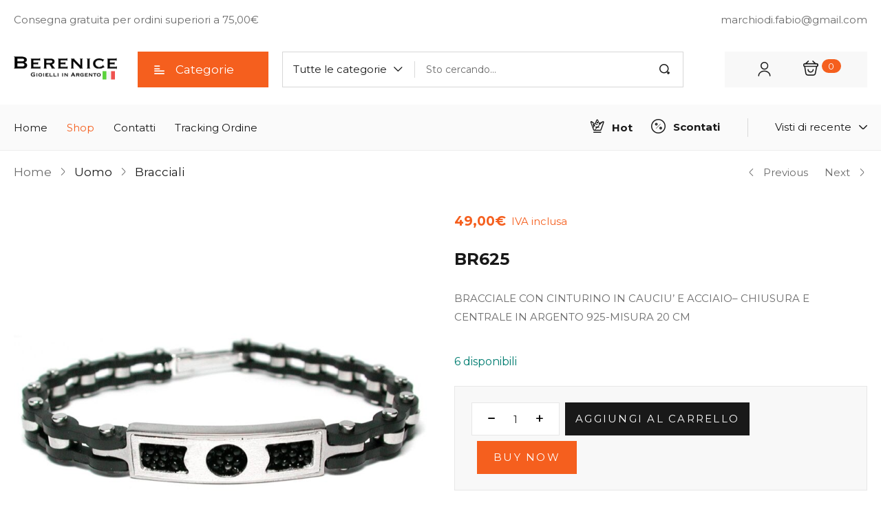

--- FILE ---
content_type: text/html; charset=UTF-8
request_url: https://www.berenicestore.it/prodotto/br625/
body_size: 29130
content:
<!DOCTYPE html>
<html lang="it-IT" class="no-js">
<head>
	<meta charset="UTF-8" />
	<meta name="viewport" content="width=device-width, initial-scale=1" />
	<link rel="profile" href="//gmpg.org/xfn/11" />
	<title>BR625 &#8211; Berenice Store</title>
<meta name='robots' content='max-image-preview:large' />
	<style>img:is([sizes="auto" i], [sizes^="auto," i]) { contain-intrinsic-size: 3000px 1500px }</style>
	<link rel='dns-prefetch' href='//fonts.googleapis.com' />
<link rel='preconnect' href='https://fonts.gstatic.com' crossorigin />
<link rel="alternate" type="application/rss+xml" title="Berenice Store &raquo; Feed" href="https://www.berenicestore.it/feed/" />
<link rel="alternate" type="application/rss+xml" title="Berenice Store &raquo; Feed dei commenti" href="https://www.berenicestore.it/comments/feed/" />
<script type="text/javascript">
/* <![CDATA[ */
window._wpemojiSettings = {"baseUrl":"https:\/\/s.w.org\/images\/core\/emoji\/15.0.3\/72x72\/","ext":".png","svgUrl":"https:\/\/s.w.org\/images\/core\/emoji\/15.0.3\/svg\/","svgExt":".svg","source":{"concatemoji":"https:\/\/www.berenicestore.it\/wp-includes\/js\/wp-emoji-release.min.js?ver=6.7.4"}};
/*! This file is auto-generated */
!function(i,n){var o,s,e;function c(e){try{var t={supportTests:e,timestamp:(new Date).valueOf()};sessionStorage.setItem(o,JSON.stringify(t))}catch(e){}}function p(e,t,n){e.clearRect(0,0,e.canvas.width,e.canvas.height),e.fillText(t,0,0);var t=new Uint32Array(e.getImageData(0,0,e.canvas.width,e.canvas.height).data),r=(e.clearRect(0,0,e.canvas.width,e.canvas.height),e.fillText(n,0,0),new Uint32Array(e.getImageData(0,0,e.canvas.width,e.canvas.height).data));return t.every(function(e,t){return e===r[t]})}function u(e,t,n){switch(t){case"flag":return n(e,"\ud83c\udff3\ufe0f\u200d\u26a7\ufe0f","\ud83c\udff3\ufe0f\u200b\u26a7\ufe0f")?!1:!n(e,"\ud83c\uddfa\ud83c\uddf3","\ud83c\uddfa\u200b\ud83c\uddf3")&&!n(e,"\ud83c\udff4\udb40\udc67\udb40\udc62\udb40\udc65\udb40\udc6e\udb40\udc67\udb40\udc7f","\ud83c\udff4\u200b\udb40\udc67\u200b\udb40\udc62\u200b\udb40\udc65\u200b\udb40\udc6e\u200b\udb40\udc67\u200b\udb40\udc7f");case"emoji":return!n(e,"\ud83d\udc26\u200d\u2b1b","\ud83d\udc26\u200b\u2b1b")}return!1}function f(e,t,n){var r="undefined"!=typeof WorkerGlobalScope&&self instanceof WorkerGlobalScope?new OffscreenCanvas(300,150):i.createElement("canvas"),a=r.getContext("2d",{willReadFrequently:!0}),o=(a.textBaseline="top",a.font="600 32px Arial",{});return e.forEach(function(e){o[e]=t(a,e,n)}),o}function t(e){var t=i.createElement("script");t.src=e,t.defer=!0,i.head.appendChild(t)}"undefined"!=typeof Promise&&(o="wpEmojiSettingsSupports",s=["flag","emoji"],n.supports={everything:!0,everythingExceptFlag:!0},e=new Promise(function(e){i.addEventListener("DOMContentLoaded",e,{once:!0})}),new Promise(function(t){var n=function(){try{var e=JSON.parse(sessionStorage.getItem(o));if("object"==typeof e&&"number"==typeof e.timestamp&&(new Date).valueOf()<e.timestamp+604800&&"object"==typeof e.supportTests)return e.supportTests}catch(e){}return null}();if(!n){if("undefined"!=typeof Worker&&"undefined"!=typeof OffscreenCanvas&&"undefined"!=typeof URL&&URL.createObjectURL&&"undefined"!=typeof Blob)try{var e="postMessage("+f.toString()+"("+[JSON.stringify(s),u.toString(),p.toString()].join(",")+"));",r=new Blob([e],{type:"text/javascript"}),a=new Worker(URL.createObjectURL(r),{name:"wpTestEmojiSupports"});return void(a.onmessage=function(e){c(n=e.data),a.terminate(),t(n)})}catch(e){}c(n=f(s,u,p))}t(n)}).then(function(e){for(var t in e)n.supports[t]=e[t],n.supports.everything=n.supports.everything&&n.supports[t],"flag"!==t&&(n.supports.everythingExceptFlag=n.supports.everythingExceptFlag&&n.supports[t]);n.supports.everythingExceptFlag=n.supports.everythingExceptFlag&&!n.supports.flag,n.DOMReady=!1,n.readyCallback=function(){n.DOMReady=!0}}).then(function(){return e}).then(function(){var e;n.supports.everything||(n.readyCallback(),(e=n.source||{}).concatemoji?t(e.concatemoji):e.wpemoji&&e.twemoji&&(t(e.twemoji),t(e.wpemoji)))}))}((window,document),window._wpemojiSettings);
/* ]]> */
</script>
<style id='wp-emoji-styles-inline-css' type='text/css'>

	img.wp-smiley, img.emoji {
		display: inline !important;
		border: none !important;
		box-shadow: none !important;
		height: 1em !important;
		width: 1em !important;
		margin: 0 0.07em !important;
		vertical-align: -0.1em !important;
		background: none !important;
		padding: 0 !important;
	}
</style>
<link rel='stylesheet' id='wp-block-library-css' href='https://www.berenicestore.it/wp-includes/css/dist/block-library/style.min.css?ver=6.7.4' type='text/css' media='all' />
<style id='classic-theme-styles-inline-css' type='text/css'>
/*! This file is auto-generated */
.wp-block-button__link{color:#fff;background-color:#32373c;border-radius:9999px;box-shadow:none;text-decoration:none;padding:calc(.667em + 2px) calc(1.333em + 2px);font-size:1.125em}.wp-block-file__button{background:#32373c;color:#fff;text-decoration:none}
</style>
<style id='global-styles-inline-css' type='text/css'>
:root{--wp--preset--aspect-ratio--square: 1;--wp--preset--aspect-ratio--4-3: 4/3;--wp--preset--aspect-ratio--3-4: 3/4;--wp--preset--aspect-ratio--3-2: 3/2;--wp--preset--aspect-ratio--2-3: 2/3;--wp--preset--aspect-ratio--16-9: 16/9;--wp--preset--aspect-ratio--9-16: 9/16;--wp--preset--color--black: #000000;--wp--preset--color--cyan-bluish-gray: #abb8c3;--wp--preset--color--white: #ffffff;--wp--preset--color--pale-pink: #f78da7;--wp--preset--color--vivid-red: #cf2e2e;--wp--preset--color--luminous-vivid-orange: #ff6900;--wp--preset--color--luminous-vivid-amber: #fcb900;--wp--preset--color--light-green-cyan: #7bdcb5;--wp--preset--color--vivid-green-cyan: #00d084;--wp--preset--color--pale-cyan-blue: #8ed1fc;--wp--preset--color--vivid-cyan-blue: #0693e3;--wp--preset--color--vivid-purple: #9b51e0;--wp--preset--gradient--vivid-cyan-blue-to-vivid-purple: linear-gradient(135deg,rgba(6,147,227,1) 0%,rgb(155,81,224) 100%);--wp--preset--gradient--light-green-cyan-to-vivid-green-cyan: linear-gradient(135deg,rgb(122,220,180) 0%,rgb(0,208,130) 100%);--wp--preset--gradient--luminous-vivid-amber-to-luminous-vivid-orange: linear-gradient(135deg,rgba(252,185,0,1) 0%,rgba(255,105,0,1) 100%);--wp--preset--gradient--luminous-vivid-orange-to-vivid-red: linear-gradient(135deg,rgba(255,105,0,1) 0%,rgb(207,46,46) 100%);--wp--preset--gradient--very-light-gray-to-cyan-bluish-gray: linear-gradient(135deg,rgb(238,238,238) 0%,rgb(169,184,195) 100%);--wp--preset--gradient--cool-to-warm-spectrum: linear-gradient(135deg,rgb(74,234,220) 0%,rgb(151,120,209) 20%,rgb(207,42,186) 40%,rgb(238,44,130) 60%,rgb(251,105,98) 80%,rgb(254,248,76) 100%);--wp--preset--gradient--blush-light-purple: linear-gradient(135deg,rgb(255,206,236) 0%,rgb(152,150,240) 100%);--wp--preset--gradient--blush-bordeaux: linear-gradient(135deg,rgb(254,205,165) 0%,rgb(254,45,45) 50%,rgb(107,0,62) 100%);--wp--preset--gradient--luminous-dusk: linear-gradient(135deg,rgb(255,203,112) 0%,rgb(199,81,192) 50%,rgb(65,88,208) 100%);--wp--preset--gradient--pale-ocean: linear-gradient(135deg,rgb(255,245,203) 0%,rgb(182,227,212) 50%,rgb(51,167,181) 100%);--wp--preset--gradient--electric-grass: linear-gradient(135deg,rgb(202,248,128) 0%,rgb(113,206,126) 100%);--wp--preset--gradient--midnight: linear-gradient(135deg,rgb(2,3,129) 0%,rgb(40,116,252) 100%);--wp--preset--font-size--small: 13px;--wp--preset--font-size--medium: 20px;--wp--preset--font-size--large: 36px;--wp--preset--font-size--x-large: 42px;--wp--preset--font-family--inter: "Inter", sans-serif;--wp--preset--font-family--cardo: Cardo;--wp--preset--spacing--20: 0.44rem;--wp--preset--spacing--30: 0.67rem;--wp--preset--spacing--40: 1rem;--wp--preset--spacing--50: 1.5rem;--wp--preset--spacing--60: 2.25rem;--wp--preset--spacing--70: 3.38rem;--wp--preset--spacing--80: 5.06rem;--wp--preset--shadow--natural: 6px 6px 9px rgba(0, 0, 0, 0.2);--wp--preset--shadow--deep: 12px 12px 50px rgba(0, 0, 0, 0.4);--wp--preset--shadow--sharp: 6px 6px 0px rgba(0, 0, 0, 0.2);--wp--preset--shadow--outlined: 6px 6px 0px -3px rgba(255, 255, 255, 1), 6px 6px rgba(0, 0, 0, 1);--wp--preset--shadow--crisp: 6px 6px 0px rgba(0, 0, 0, 1);}:where(.is-layout-flex){gap: 0.5em;}:where(.is-layout-grid){gap: 0.5em;}body .is-layout-flex{display: flex;}.is-layout-flex{flex-wrap: wrap;align-items: center;}.is-layout-flex > :is(*, div){margin: 0;}body .is-layout-grid{display: grid;}.is-layout-grid > :is(*, div){margin: 0;}:where(.wp-block-columns.is-layout-flex){gap: 2em;}:where(.wp-block-columns.is-layout-grid){gap: 2em;}:where(.wp-block-post-template.is-layout-flex){gap: 1.25em;}:where(.wp-block-post-template.is-layout-grid){gap: 1.25em;}.has-black-color{color: var(--wp--preset--color--black) !important;}.has-cyan-bluish-gray-color{color: var(--wp--preset--color--cyan-bluish-gray) !important;}.has-white-color{color: var(--wp--preset--color--white) !important;}.has-pale-pink-color{color: var(--wp--preset--color--pale-pink) !important;}.has-vivid-red-color{color: var(--wp--preset--color--vivid-red) !important;}.has-luminous-vivid-orange-color{color: var(--wp--preset--color--luminous-vivid-orange) !important;}.has-luminous-vivid-amber-color{color: var(--wp--preset--color--luminous-vivid-amber) !important;}.has-light-green-cyan-color{color: var(--wp--preset--color--light-green-cyan) !important;}.has-vivid-green-cyan-color{color: var(--wp--preset--color--vivid-green-cyan) !important;}.has-pale-cyan-blue-color{color: var(--wp--preset--color--pale-cyan-blue) !important;}.has-vivid-cyan-blue-color{color: var(--wp--preset--color--vivid-cyan-blue) !important;}.has-vivid-purple-color{color: var(--wp--preset--color--vivid-purple) !important;}.has-black-background-color{background-color: var(--wp--preset--color--black) !important;}.has-cyan-bluish-gray-background-color{background-color: var(--wp--preset--color--cyan-bluish-gray) !important;}.has-white-background-color{background-color: var(--wp--preset--color--white) !important;}.has-pale-pink-background-color{background-color: var(--wp--preset--color--pale-pink) !important;}.has-vivid-red-background-color{background-color: var(--wp--preset--color--vivid-red) !important;}.has-luminous-vivid-orange-background-color{background-color: var(--wp--preset--color--luminous-vivid-orange) !important;}.has-luminous-vivid-amber-background-color{background-color: var(--wp--preset--color--luminous-vivid-amber) !important;}.has-light-green-cyan-background-color{background-color: var(--wp--preset--color--light-green-cyan) !important;}.has-vivid-green-cyan-background-color{background-color: var(--wp--preset--color--vivid-green-cyan) !important;}.has-pale-cyan-blue-background-color{background-color: var(--wp--preset--color--pale-cyan-blue) !important;}.has-vivid-cyan-blue-background-color{background-color: var(--wp--preset--color--vivid-cyan-blue) !important;}.has-vivid-purple-background-color{background-color: var(--wp--preset--color--vivid-purple) !important;}.has-black-border-color{border-color: var(--wp--preset--color--black) !important;}.has-cyan-bluish-gray-border-color{border-color: var(--wp--preset--color--cyan-bluish-gray) !important;}.has-white-border-color{border-color: var(--wp--preset--color--white) !important;}.has-pale-pink-border-color{border-color: var(--wp--preset--color--pale-pink) !important;}.has-vivid-red-border-color{border-color: var(--wp--preset--color--vivid-red) !important;}.has-luminous-vivid-orange-border-color{border-color: var(--wp--preset--color--luminous-vivid-orange) !important;}.has-luminous-vivid-amber-border-color{border-color: var(--wp--preset--color--luminous-vivid-amber) !important;}.has-light-green-cyan-border-color{border-color: var(--wp--preset--color--light-green-cyan) !important;}.has-vivid-green-cyan-border-color{border-color: var(--wp--preset--color--vivid-green-cyan) !important;}.has-pale-cyan-blue-border-color{border-color: var(--wp--preset--color--pale-cyan-blue) !important;}.has-vivid-cyan-blue-border-color{border-color: var(--wp--preset--color--vivid-cyan-blue) !important;}.has-vivid-purple-border-color{border-color: var(--wp--preset--color--vivid-purple) !important;}.has-vivid-cyan-blue-to-vivid-purple-gradient-background{background: var(--wp--preset--gradient--vivid-cyan-blue-to-vivid-purple) !important;}.has-light-green-cyan-to-vivid-green-cyan-gradient-background{background: var(--wp--preset--gradient--light-green-cyan-to-vivid-green-cyan) !important;}.has-luminous-vivid-amber-to-luminous-vivid-orange-gradient-background{background: var(--wp--preset--gradient--luminous-vivid-amber-to-luminous-vivid-orange) !important;}.has-luminous-vivid-orange-to-vivid-red-gradient-background{background: var(--wp--preset--gradient--luminous-vivid-orange-to-vivid-red) !important;}.has-very-light-gray-to-cyan-bluish-gray-gradient-background{background: var(--wp--preset--gradient--very-light-gray-to-cyan-bluish-gray) !important;}.has-cool-to-warm-spectrum-gradient-background{background: var(--wp--preset--gradient--cool-to-warm-spectrum) !important;}.has-blush-light-purple-gradient-background{background: var(--wp--preset--gradient--blush-light-purple) !important;}.has-blush-bordeaux-gradient-background{background: var(--wp--preset--gradient--blush-bordeaux) !important;}.has-luminous-dusk-gradient-background{background: var(--wp--preset--gradient--luminous-dusk) !important;}.has-pale-ocean-gradient-background{background: var(--wp--preset--gradient--pale-ocean) !important;}.has-electric-grass-gradient-background{background: var(--wp--preset--gradient--electric-grass) !important;}.has-midnight-gradient-background{background: var(--wp--preset--gradient--midnight) !important;}.has-small-font-size{font-size: var(--wp--preset--font-size--small) !important;}.has-medium-font-size{font-size: var(--wp--preset--font-size--medium) !important;}.has-large-font-size{font-size: var(--wp--preset--font-size--large) !important;}.has-x-large-font-size{font-size: var(--wp--preset--font-size--x-large) !important;}
:where(.wp-block-post-template.is-layout-flex){gap: 1.25em;}:where(.wp-block-post-template.is-layout-grid){gap: 1.25em;}
:where(.wp-block-columns.is-layout-flex){gap: 2em;}:where(.wp-block-columns.is-layout-grid){gap: 2em;}
:root :where(.wp-block-pullquote){font-size: 1.5em;line-height: 1.6;}
</style>
<link rel='stylesheet' id='contact-form-7-css' href='https://www.berenicestore.it/wp-content/plugins/contact-form-7/includes/css/styles.css?ver=6.0.1' type='text/css' media='all' />
<link rel='stylesheet' id='apm-styles-css' href='https://www.berenicestore.it/wp-content/plugins/woocommerce-accepted-payment-methods/assets/css/style.css?ver=6.7.4' type='text/css' media='all' />
<link rel='stylesheet' id='photoswipe-css' href='https://www.berenicestore.it/wp-content/plugins/woocommerce/assets/css/photoswipe/photoswipe.min.css?ver=9.4.4' type='text/css' media='all' />
<link rel='stylesheet' id='photoswipe-default-skin-css' href='https://www.berenicestore.it/wp-content/plugins/woocommerce/assets/css/photoswipe/default-skin/default-skin.min.css?ver=9.4.4' type='text/css' media='all' />
<link rel='stylesheet' id='woocommerce-layout-css' href='https://www.berenicestore.it/wp-content/plugins/woocommerce/assets/css/woocommerce-layout.css?ver=9.4.4' type='text/css' media='all' />
<link rel='stylesheet' id='woocommerce-smallscreen-css' href='https://www.berenicestore.it/wp-content/plugins/woocommerce/assets/css/woocommerce-smallscreen.css?ver=9.4.4' type='text/css' media='only screen and (max-width: 768px)' />
<link rel='stylesheet' id='woocommerce-general-css' href='https://www.berenicestore.it/wp-content/plugins/woocommerce/assets/css/woocommerce.css?ver=9.4.4' type='text/css' media='all' />
<style id='woocommerce-inline-inline-css' type='text/css'>
.woocommerce form .form-row .required { visibility: visible; }
</style>
<link rel='stylesheet' id='bootstrap-css' href='https://www.berenicestore.it/wp-content/themes/maia/css/bootstrap.css?ver=5.1' type='text/css' media='all' />
<link rel='stylesheet' id='elementor-frontend-css' href='https://www.berenicestore.it/wp-content/plugins/elementor/assets/css/frontend.min.css?ver=3.25.11' type='text/css' media='all' />
<style id='elementor-frontend-inline-css' type='text/css'>
.elementor-kit-9384{--e-global-color-primary:#6EC1E4;--e-global-color-secondary:#54595F;--e-global-color-text:#7A7A7A;--e-global-color-accent:#61CE70;--e-global-typography-primary-font-family:"Roboto";--e-global-typography-primary-font-weight:600;--e-global-typography-secondary-font-family:"Roboto Slab";--e-global-typography-secondary-font-weight:400;--e-global-typography-text-font-family:"Roboto";--e-global-typography-text-font-weight:400;--e-global-typography-accent-font-family:"Roboto";--e-global-typography-accent-font-weight:500;}.elementor-section.elementor-section-boxed > .elementor-container{max-width:1356px;}.e-con{--container-max-width:1356px;}.elementor-widget:not(:last-child){margin-block-end:20px;}.elementor-element{--widgets-spacing:20px 20px;}{}h1.page-title{display:var(--page-title-display);}@media(max-width:1024px){.elementor-section.elementor-section-boxed > .elementor-container{max-width:1024px;}.e-con{--container-max-width:1024px;}}@media(max-width:767px){.elementor-section.elementor-section-boxed > .elementor-container{max-width:767px;}.e-con{--container-max-width:767px;}}
.elementor-939 .elementor-element.elementor-element-bfde0a7 > .elementor-container > .elementor-column > .elementor-widget-wrap{align-content:center;align-items:center;}.elementor-939 .elementor-element.elementor-element-bfde0a7{padding:13px 0px 8px 0px;}.elementor-bc-flex-widget .elementor-939 .elementor-element.elementor-element-0018e9d.elementor-column .elementor-widget-wrap{align-items:center;}.elementor-939 .elementor-element.elementor-element-0018e9d.elementor-column.elementor-element[data-element_type="column"] > .elementor-widget-wrap.elementor-element-populated{align-content:center;align-items:center;}.elementor-939 .elementor-element.elementor-element-ad35f8c{font-size:15px;font-weight:400;line-height:22px;}.elementor-bc-flex-widget .elementor-939 .elementor-element.elementor-element-7e51e5b.elementor-column .elementor-widget-wrap{align-items:center;}.elementor-939 .elementor-element.elementor-element-7e51e5b.elementor-column.elementor-element[data-element_type="column"] > .elementor-widget-wrap.elementor-element-populated{align-content:center;align-items:center;}.elementor-939 .elementor-element.elementor-element-7e51e5b.elementor-column > .elementor-widget-wrap{justify-content:flex-end;}.elementor-939 .elementor-element.elementor-element-2ed43df .elementor-button{background-color:#02010100;font-size:15px;line-height:21px;fill:#6B6B6B;color:#6B6B6B;border-radius:0px 0px 0px 0px;padding:0px 0px 0px 0px;}.elementor-939 .elementor-element.elementor-element-2ed43df .elementor-button:hover, .elementor-939 .elementor-element.elementor-element-2ed43df .elementor-button:focus{color:#F55F1E;}.elementor-939 .elementor-element.elementor-element-2ed43df .elementor-button:hover svg, .elementor-939 .elementor-element.elementor-element-2ed43df .elementor-button:focus svg{fill:#F55F1E;}.elementor-939 .elementor-element.elementor-element-ab3c07f > .elementor-container > .elementor-column > .elementor-widget-wrap{align-content:center;align-items:center;}.elementor-939 .elementor-element.elementor-element-ab3c07f{transition:background 0.3s, border 0.3s, border-radius 0.3s, box-shadow 0.3s;padding:23px 0px 25px 0px;}.elementor-939 .elementor-element.elementor-element-ab3c07f > .elementor-background-overlay{transition:background 0.3s, border-radius 0.3s, opacity 0.3s;}.elementor-939 .elementor-element.elementor-element-08d7568 > div.elementor-element-populated{padding:0px 10px 0px 20px !important;}.elementor-939 .elementor-element.elementor-element-8314a1b .toggle-menu-title span{line-height:52px;}.elementor-939 .elementor-element.elementor-element-8314a1b .toggle-menu-title, .elementor-939 .elementor-element.elementor-element-8314a1b .toggle-menu-title > *{color:#FFFFFF;}.elementor-939 .elementor-element.elementor-element-8314a1b .toggle-menu-title{background-color:#F55F1E;}.elementor-939 .elementor-element.elementor-element-78a3c28 > div.elementor-element-populated{padding:0px 60px 0px 0px !important;}.elementor-939 .elementor-element.elementor-element-6ed3584 .tbay-search-form .form-group .input-group{padding:9px 0px 9px 0px;border-style:solid;border-width:1px 1px 1px 1px;border-color:#D7D7D7;}.elementor-939 .elementor-element.elementor-element-6ed3584 .SumoSelect.open>.optWrapper,.elementor-939 .elementor-element.elementor-element-6ed3584 .autocomplete-suggestions{margin-top:1px;}.elementor-939 .elementor-element.elementor-element-d3b67e6:not(.elementor-motion-effects-element-type-background) > .elementor-widget-wrap, .elementor-939 .elementor-element.elementor-element-d3b67e6 > .elementor-widget-wrap > .elementor-motion-effects-container > .elementor-motion-effects-layer{background-color:#F8F8F8;}.elementor-939 .elementor-element.elementor-element-d3b67e6.elementor-column > .elementor-widget-wrap{justify-content:center;}.elementor-939 .elementor-element.elementor-element-d3b67e6 > .elementor-element-populated{transition:background 0.3s, border 0.3s, border-radius 0.3s, box-shadow 0.3s;margin:0px 20px 0px 0px;--e-column-margin-right:20px;--e-column-margin-left:0px;}.elementor-939 .elementor-element.elementor-element-d3b67e6 > .elementor-element-populated > .elementor-background-overlay{transition:background 0.3s, border-radius 0.3s, opacity 0.3s;}.elementor-939 .elementor-element.elementor-element-d3b67e6 > div.elementor-element-populated{padding:0px 18px 0px 0px !important;}.elementor-939 .elementor-element.elementor-element-d38df21 > .elementor-widget-container{margin:0px 0px 0px -6px;}.elementor-939 .elementor-element.elementor-element-d38df21 .tbay-login a i{font-size:21px !important;}.elementor-939 .elementor-element.elementor-element-cf1cbd9 > .elementor-widget-container{margin:0px 0px 0px 10px;}.elementor-939 .elementor-element.elementor-element-cf1cbd9 .top-wishlist .count_wishlist{font-size:13px;font-weight:400;}.elementor-939 .elementor-element.elementor-element-37426c5 > .elementor-widget-container{margin:0px 0px 0px 27px;}.elementor-939 .elementor-element.elementor-element-37426c5 .cart-icon span.mini-cart-items{font-size:13px;font-weight:400;}.elementor-939 .elementor-element.elementor-element-37426c5 .cart-popup .dropdown-menu.show{inset:54px 1px auto auto !important;}.rtl .elementor-939 .elementor-element.elementor-element-37426c5 .cart-popup .dropdown-menu.show{inset:54px auto auto 0px !important;}.elementor-939 .elementor-element.elementor-element-82fbfa0 > .elementor-container > .elementor-column > .elementor-widget-wrap{align-content:center;align-items:center;}.elementor-939 .elementor-element.elementor-element-82fbfa0:not(.elementor-motion-effects-element-type-background), .elementor-939 .elementor-element.elementor-element-82fbfa0 > .elementor-motion-effects-container > .elementor-motion-effects-layer{background-color:#FAFAFA;}.elementor-939 .elementor-element.elementor-element-82fbfa0{box-shadow:0px 1px 1px 0px #EEEEEE;transition:background 0.3s, border 0.3s, border-radius 0.3s, box-shadow 0.3s;}.elementor-939 .elementor-element.elementor-element-82fbfa0 > .elementor-background-overlay{transition:background 0.3s, border-radius 0.3s, opacity 0.3s;}.elementor-bc-flex-widget .elementor-939 .elementor-element.elementor-element-c26a08a.elementor-column .elementor-widget-wrap{align-items:center;}.elementor-939 .elementor-element.elementor-element-c26a08a.elementor-column.elementor-element[data-element_type="column"] > .elementor-widget-wrap.elementor-element-populated{align-content:center;align-items:center;}.elementor-939 .elementor-element.elementor-element-993930a .elementor-nav-menu--main .elementor-item{padding:19px 0px 19px 0px;}.elementor-939 .elementor-element.elementor-element-993930a .elementor-nav-menu--main .dropdown-menu .elementor-item{padding:0;}.elementor-939 .elementor-element.elementor-element-993930a .elementor-nav-menu--main > .megamenu > li:first-child >.elementor-item, 
                    .elementor-939 .elementor-element.elementor-element-993930a .elementor-nav-menu--main > .megamenu > li:first-child >.elementor-item + .sub-menu {margin-left:0;left:0;}.rtl .elementor-939 .elementor-element.elementor-element-993930a .elementor-nav-menu--main > .megamenu > li:first-child >.elementor-item,
                    .rtl .elementor-939 .elementor-element.elementor-element-993930a .elementor-nav-menu--main > .megamenu > li:first-child >.elementor-item + .sub-menu{margin-right:0;right:0;}.elementor-bc-flex-widget .elementor-939 .elementor-element.elementor-element-faa6dd4.elementor-column .elementor-widget-wrap{align-items:center;}.elementor-939 .elementor-element.elementor-element-faa6dd4.elementor-column.elementor-element[data-element_type="column"] > .elementor-widget-wrap.elementor-element-populated{align-content:center;align-items:center;}.elementor-939 .elementor-element.elementor-element-faa6dd4.elementor-column > .elementor-widget-wrap{justify-content:flex-end;}.elementor-939 .elementor-element.elementor-element-335cd78 > .elementor-widget-container{padding:0px 27px 0px 0px;}.elementor-939 .elementor-element.elementor-element-335cd78 .elementor-icon-list-icon i{transition:color 0.3s;}.elementor-939 .elementor-element.elementor-element-335cd78 .elementor-icon-list-icon svg{transition:fill 0.3s;}.elementor-939 .elementor-element.elementor-element-335cd78{--e-icon-list-icon-size:22px;--e-icon-list-icon-align:left;--e-icon-list-icon-margin:0 calc(var(--e-icon-list-icon-size, 1em) * 0.25) 0 0;--icon-vertical-offset:0px;}.elementor-939 .elementor-element.elementor-element-335cd78 .elementor-icon-list-item > .elementor-icon-list-text, .elementor-939 .elementor-element.elementor-element-335cd78 .elementor-icon-list-item > a{font-size:15px;font-weight:700;line-height:27px;}.elementor-939 .elementor-element.elementor-element-335cd78 .elementor-icon-list-text{transition:color 0.3s;}.elementor-939 .elementor-element.elementor-element-54b9ad6 > .elementor-widget-container{margin:0px 39px 0px 0px;padding:0px 40px 0px 0px;border-style:solid;border-width:0px 1px 0px 0px;border-color:#D9D9D9;}.elementor-939 .elementor-element.elementor-element-54b9ad6 .elementor-icon-list-icon i{transition:color 0.3s;}.elementor-939 .elementor-element.elementor-element-54b9ad6 .elementor-icon-list-icon svg{transition:fill 0.3s;}.elementor-939 .elementor-element.elementor-element-54b9ad6{--e-icon-list-icon-size:21px;--e-icon-list-icon-align:left;--e-icon-list-icon-margin:0 calc(var(--e-icon-list-icon-size, 1em) * 0.25) 0 0;--icon-vertical-offset:0px;}.elementor-939 .elementor-element.elementor-element-54b9ad6 .elementor-icon-list-item > .elementor-icon-list-text, .elementor-939 .elementor-element.elementor-element-54b9ad6 .elementor-icon-list-item > a{font-size:15px;font-weight:700;line-height:24px;}.elementor-939 .elementor-element.elementor-element-54b9ad6 .elementor-icon-list-text{transition:color 0.3s;}.elementor-939 .elementor-element.elementor-element-ce2e2b5 .content-empty{text-align:center;}.elementor-939 .elementor-element.elementor-element-ce2e2b5 .product-recently-viewed-header h3{font-size:15px;font-weight:400;line-height:66px;color:#191919;}.elementor-939 .elementor-element.elementor-element-ce2e2b5 .product-recently-viewed-header:hover h3,
                    .elementor-939 .elementor-element.elementor-element-ce2e2b5 .product-recently-viewed-header:hover h3:after{color:#F55F1E;}@media(min-width:768px){.elementor-939 .elementor-element.elementor-element-0018e9d{width:37.333%;}.elementor-939 .elementor-element.elementor-element-7e51e5b{width:62.667%;}.elementor-939 .elementor-element.elementor-element-08d7568{width:14.026%;}.elementor-939 .elementor-element.elementor-element-519d620{width:17.986%;}.elementor-939 .elementor-element.elementor-element-78a3c28{width:50.278%;}.elementor-939 .elementor-element.elementor-element-d3b67e6{width:17.675%;}.elementor-939 .elementor-element.elementor-element-c26a08a{width:59.653%;}.elementor-939 .elementor-element.elementor-element-faa6dd4{width:40.313%;}}
.elementor-2646 .elementor-element.elementor-element-4f1bc650:not(.elementor-motion-effects-element-type-background), .elementor-2646 .elementor-element.elementor-element-4f1bc650 > .elementor-motion-effects-container > .elementor-motion-effects-layer{background-color:#FAF7F2;}.elementor-2646 .elementor-element.elementor-element-4f1bc650{border-style:solid;border-width:0px 0px 1px 0px;border-color:#E7E7E7;transition:background 0.3s, border 0.3s, border-radius 0.3s, box-shadow 0.3s;padding:40px 0px 39px 0px;}.elementor-2646 .elementor-element.elementor-element-4f1bc650 > .elementor-background-overlay{transition:background 0.3s, border-radius 0.3s, opacity 0.3s;}.elementor-2646 .elementor-element.elementor-element-5d627b02 > .elementor-widget-container{margin:0px 0px 0px 120px;}.elementor-2646 .elementor-element.elementor-element-5d627b02{text-align:left;}.elementor-2646 .elementor-element.elementor-element-45f9110{width:var( --container-widget-width, 104.563% );max-width:104.563%;--container-widget-width:104.563%;--container-widget-flex-grow:0;}.elementor-2646 .elementor-element.elementor-element-45f9110.elementor-element{--flex-grow:0;--flex-shrink:0;}.elementor-2646 .elementor-element.elementor-element-42d78844:not(.elementor-motion-effects-element-type-background), .elementor-2646 .elementor-element.elementor-element-42d78844 > .elementor-motion-effects-container > .elementor-motion-effects-layer{background-color:#FAF7F2;}.elementor-2646 .elementor-element.elementor-element-42d78844{transition:background 0.3s, border 0.3s, border-radius 0.3s, box-shadow 0.3s;padding:78px 0px 74px 0px;}.elementor-2646 .elementor-element.elementor-element-42d78844 > .elementor-background-overlay{transition:background 0.3s, border-radius 0.3s, opacity 0.3s;}.elementor-2646 .elementor-element.elementor-element-26d83656 > div.elementor-element-populated{padding:0px 0px 0px 174px !important;}.elementor-2646 .elementor-element.elementor-element-2f55503e > .elementor-widget-container{margin:0px 0px 35px 0px;}.elementor-2646 .elementor-element.elementor-element-2f55503e .heading-tbay-title{text-align:center;}.elementor-2646 .elementor-element.elementor-element-2f55503e .heading-tbay-title .title{font-size:20px;font-weight:700;line-height:32px;}.elementor-2646 .elementor-element.elementor-element-2f55503e .heading-tbay-title i{justify-content:center;font-size:46px;}.elementor-2646 .elementor-element.elementor-element-49534e60 > .elementor-widget-container{margin:0px 0px 5px 0px;}.elementor-2646 .elementor-element.elementor-element-49534e60{text-align:center;}.elementor-2646 .elementor-element.elementor-element-65463b8b > .elementor-widget-container{margin:0px 65px 0px 65px;}.elementor-2646 .elementor-element.elementor-element-65463b8b{text-align:center;line-height:42px;}.elementor-2646 .elementor-element.elementor-element-13d19d00 > .elementor-element-populated{margin:0px 0px 0px 25px;--e-column-margin-right:0px;--e-column-margin-left:25px;}.elementor-2646 .elementor-element.elementor-element-3b2952b6 > .elementor-widget-container{margin:0px 0px 16px 0px;}.elementor-2646 .elementor-element.elementor-element-3b2952b6 .heading-tbay-title{text-align:center;}.elementor-2646 .elementor-element.elementor-element-3b2952b6 .heading-tbay-title .title{font-size:20px;font-weight:700;line-height:32px;}.elementor-2646 .elementor-element.elementor-element-3b2952b6 .heading-tbay-title i{justify-content:center;font-size:46px;}.elementor-2646 .elementor-element.elementor-element-4cf7ebda .elementor-nav-menu--main >ul > li> a{line-height:38px;color:#6B6B6B;}.elementor-2646 .elementor-element.elementor-element-4cf7ebda .elementor-nav-menu--main >ul > li > a i{color:#6B6B6B;}.elementor-2646 .elementor-element.elementor-element-4cf7ebda .elementor-nav-menu--main >ul > li> .caret:before{background-color:#6B6B6B;}.elementor-2646 .elementor-element.elementor-element-4cf7ebda .elementor-nav-menu--main >ul > li> a:hover,
                    .elementor-2646 .elementor-element.elementor-element-4cf7ebda .tbay-element-nav-menu .elementor-nav-menu--main >ul > li:hover> a >.caret,
                    .elementor-2646 .elementor-element.elementor-element-4cf7ebda .tbay-element-nav-menu .elementor-nav-menu--main >ul > li:focus> a >.caret,
                    .elementor-2646 .elementor-element.elementor-element-4cf7ebda .tbay-element-nav-menu .elementor-nav-menu--main >ul > li.current-menu-parent > a >.caret,
                    .elementor-2646 .elementor-element.elementor-element-4cf7ebda .elementor-nav-menu--main >ul > li> a:hover i,
                    .elementor-2646 .elementor-element.elementor-element-4cf7ebda .elementor-nav-menu--main >ul > li> a:focus i,
                    .elementor-2646 .elementor-element.elementor-element-4cf7ebda .elementor-nav-menu--main >ul > li> a.active i,
                    .elementor-2646 .elementor-element.elementor-element-4cf7ebda .elementor-nav-menu--main >ul > li > a:focus,
                    .elementor-2646 .elementor-element.elementor-element-4cf7ebda .elementor-nav-menu--main >ul > li.current-menu-parent > a, 
                    .elementor-2646 .elementor-element.elementor-element-4cf7ebda .tbay-element-nav-menu .elementor-nav-menu--main >ul > li.current-menu-item > a, 
                    .elementor-2646 .elementor-element.elementor-element-4cf7ebda .elementor-nav-menu--main >ul > li.current_page_item > a,
                    .elementor-2646 .elementor-element.elementor-element-4cf7ebda .elementor-nav-menu--main >ul > li.current_page_parent > a{color:#F55F1E !important;}.elementor-2646 .elementor-element.elementor-element-4b1c37c4 > div.elementor-element-populated{padding:0px 162px 0px 0px !important;}.elementor-2646 .elementor-element.elementor-element-2ece360a > .elementor-widget-container{margin:0px 0px 35px 0px;}.elementor-2646 .elementor-element.elementor-element-2ece360a .heading-tbay-title{text-align:center;}.elementor-2646 .elementor-element.elementor-element-2ece360a .heading-tbay-title .title{font-size:20px;font-weight:700;line-height:32px;}.elementor-2646 .elementor-element.elementor-element-2ece360a .heading-tbay-title i{justify-content:center;font-size:46px;}.elementor-2646 .elementor-element.elementor-element-35033636 > .elementor-widget-container{margin:0px 0px 10px 0px;}.elementor-2646 .elementor-element.elementor-element-35033636{text-align:center;line-height:32px;}.elementor-2646 .elementor-element.elementor-element-5bbbc398 > .elementor-widget-container{margin:0px 0px 27px 0px;}.elementor-2646 .elementor-element.elementor-element-5bbbc398{text-align:center;line-height:32px;}.elementor-2646 .elementor-element.elementor-element-283cb0fd{text-align:center;}.elementor-2646 .elementor-element.elementor-element-5035b911:not(.elementor-motion-effects-element-type-background), .elementor-2646 .elementor-element.elementor-element-5035b911 > .elementor-motion-effects-container > .elementor-motion-effects-layer{background-color:#F5EFE6;}.elementor-2646 .elementor-element.elementor-element-5035b911{border-style:solid;border-width:0px 0px 1px 0px;border-color:#E7E7E7;transition:background 0.3s, border 0.3s, border-radius 0.3s, box-shadow 0.3s;padding:32px 0px 32px 0px;}.elementor-2646 .elementor-element.elementor-element-5035b911 > .elementor-background-overlay{transition:background 0.3s, border-radius 0.3s, opacity 0.3s;}.elementor-bc-flex-widget .elementor-2646 .elementor-element.elementor-element-627d7312.elementor-column .elementor-widget-wrap{align-items:center;}.elementor-2646 .elementor-element.elementor-element-627d7312.elementor-column.elementor-element[data-element_type="column"] > .elementor-widget-wrap.elementor-element-populated{align-content:center;align-items:center;}.elementor-2646 .elementor-element.elementor-element-627d7312.elementor-column > .elementor-widget-wrap{justify-content:center;}.elementor-2646 .elementor-element.elementor-element-1c13bada > .elementor-widget-container{margin:0px 13px 0px 6px;padding:0px 10px 0px 10px;border-style:solid;border-width:0px 1px 0px 1px;border-color:#6B6B6B;}.elementor-2646 .elementor-element.elementor-element-1c13bada{line-height:17px;}@media(max-width:1024px){.elementor-2646 .elementor-element.elementor-element-5d627b02 > .elementor-widget-container{margin:0px 0px 24px 0px;}.elementor-2646 .elementor-element.elementor-element-26d83656 > div.elementor-element-populated{padding:0px 0px 0px 0px !important;}.elementor-2646 .elementor-element.elementor-element-13d19d00 > .elementor-element-populated{margin:0px 0px 0px 0px;--e-column-margin-right:0px;--e-column-margin-left:0px;}.elementor-2646 .elementor-element.elementor-element-4b1c37c4 > div.elementor-element-populated{padding:0px 0px 0px 0px !important;}}@media(min-width:768px){.elementor-2646 .elementor-element.elementor-element-2605dfc9{width:41.734%;}.elementor-2646 .elementor-element.elementor-element-5f474af9{width:58.266%;}.elementor-2646 .elementor-element.elementor-element-26d83656{width:38%;}.elementor-2646 .elementor-element.elementor-element-13d19d00{width:23.664%;}.elementor-2646 .elementor-element.elementor-element-4b1c37c4{width:38%;}}@media(max-width:1024px) and (min-width:768px){.elementor-2646 .elementor-element.elementor-element-2605dfc9{width:100%;}.elementor-2646 .elementor-element.elementor-element-5f474af9{width:100%;}.elementor-2646 .elementor-element.elementor-element-26d83656{width:33%;}.elementor-2646 .elementor-element.elementor-element-13d19d00{width:33%;}.elementor-2646 .elementor-element.elementor-element-4b1c37c4{width:33%;}}@media(max-width:767px){.elementor-2646 .elementor-element.elementor-element-4f1bc650{padding:40px 0px 40px 0px;}.elementor-2646 .elementor-element.elementor-element-5d627b02 > .elementor-widget-container{margin:0px 0px 16px 0px;}.elementor-2646 .elementor-element.elementor-element-42d78844{padding:40px 0px 40px 0px;}.elementor-2646 .elementor-element.elementor-element-26d83656{width:100%;}.elementor-2646 .elementor-element.elementor-element-2f55503e > .elementor-widget-container{margin:0px 0px 10px 0px;}.elementor-2646 .elementor-element.elementor-element-65463b8b{line-height:27px;}.elementor-2646 .elementor-element.elementor-element-13d19d00{width:100%;}.elementor-2646 .elementor-element.elementor-element-13d19d00 > .elementor-element-populated{margin:30px 0px 0px 0px;--e-column-margin-right:0px;--e-column-margin-left:0px;}.elementor-2646 .elementor-element.elementor-element-3b2952b6 > .elementor-widget-container{margin:0px 0px 0px 0px;}.elementor-2646 .elementor-element.elementor-element-4cf7ebda .elementor-nav-menu--main >ul > li> a{line-height:21px;}.elementor-2646 .elementor-element.elementor-element-4b1c37c4{width:100%;}.elementor-2646 .elementor-element.elementor-element-4b1c37c4 > .elementor-element-populated{margin:30px 0px 0px 0px;--e-column-margin-right:0px;--e-column-margin-left:0px;}.elementor-2646 .elementor-element.elementor-element-2ece360a > .elementor-widget-container{margin:0px 0px 10px 0px;}.elementor-2646 .elementor-element.elementor-element-35033636 > .elementor-widget-container{margin:0px 0px 0px 0px;}.elementor-2646 .elementor-element.elementor-element-5bbbc398 > .elementor-widget-container{margin:0px 0px 16px 0px;}}
</style>
<link rel='stylesheet' id='maia-template-css' href='https://www.berenicestore.it/wp-content/themes/maia/css/template.css?ver=1.0' type='text/css' media='all' />
<link rel='stylesheet' id='maia-style-css' href='https://www.berenicestore.it/wp-content/themes/maia/style.css?ver=1.0' type='text/css' media='all' />
<style id='maia-style-inline-css' type='text/css'>
:root {--tb-theme-color: #F55F1E;--tb-theme-color-hover: #e85a1c;--tb-header-mobile-bg: #fff;--tb-header-mobile-color: #191919;}:root {--tb-text-primary-font: Montserrat;--tb-text-second-font: Montserrat;}/* Theme Options Styles */.checkout-logo img {max-width: 120px;}@media (max-width: 1199px) {/* Limit logo image height for mobile according to mobile header height */.mobile-logo a img {width: 105px;}.mobile-logo a img {padding-top: 4px;}}@media screen and (max-width: 782px) {html body.admin-bar{top: -46px !important;position: relative;}}/* Custom CSS */
</style>
<link rel='stylesheet' id='swiper-css' href='https://www.berenicestore.it/wp-content/plugins/elementor/assets/lib/swiper/v8/css/swiper.min.css?ver=8.4.5' type='text/css' media='all' />
<link rel='stylesheet' id='e-swiper-css' href='https://www.berenicestore.it/wp-content/plugins/elementor/assets/css/conditionals/e-swiper.min.css?ver=3.25.11' type='text/css' media='all' />
<link rel='stylesheet' id='font-awesome-5-all-css' href='https://www.berenicestore.it/wp-content/plugins/elementor/assets/lib/font-awesome/css/all.min.css?ver=3.25.11' type='text/css' media='all' />
<link rel='stylesheet' id='font-awesome-4-shim-css' href='https://www.berenicestore.it/wp-content/plugins/elementor/assets/lib/font-awesome/css/v4-shims.min.css?ver=3.25.11' type='text/css' media='all' />
<link rel='stylesheet' id='font-awesome-css' href='https://www.berenicestore.it/wp-content/plugins/elementor/assets/lib/font-awesome/css/font-awesome.min.css?ver=4.7.0' type='text/css' media='all' />
<link rel='stylesheet' id='maia-font-tbay-custom-css' href='https://www.berenicestore.it/wp-content/themes/maia/css/font-tbay-custom.css?ver=1.0.0' type='text/css' media='all' />
<link rel='stylesheet' id='simple-line-icons-css' href='https://www.berenicestore.it/wp-content/themes/maia/css/simple-line-icons.css?ver=2.4.0' type='text/css' media='all' />
<link rel='stylesheet' id='material-design-iconic-font-css' href='https://www.berenicestore.it/wp-content/themes/maia/css/material-design-iconic-font.css?ver=2.2.0' type='text/css' media='all' />
<link rel='stylesheet' id='animate-css' href='https://www.berenicestore.it/wp-content/themes/maia/css/animate.css?ver=3.5.0' type='text/css' media='all' />
<link rel='stylesheet' id='jquery-treeview-css' href='https://www.berenicestore.it/wp-content/themes/maia/css/jquery.treeview.css?ver=1.0.0' type='text/css' media='all' />
<link rel='stylesheet' id='magnific-popup-css' href='https://www.berenicestore.it/wp-content/themes/maia/css/magnific-popup.css?ver=1.1.0' type='text/css' media='all' />
<link rel="preload" as="style" href="https://fonts.googleapis.com/css?family=Montserrat:100,200,300,400,500,600,700,800,900,100italic,200italic,300italic,400italic,500italic,600italic,700italic,800italic,900italic&#038;display=swap&#038;ver=1717135515" /><link rel="stylesheet" href="https://fonts.googleapis.com/css?family=Montserrat:100,200,300,400,500,600,700,800,900,100italic,200italic,300italic,400italic,500italic,600italic,700italic,800italic,900italic&#038;display=swap&#038;ver=1717135515" media="print" onload="this.media='all'"><noscript><link rel="stylesheet" href="https://fonts.googleapis.com/css?family=Montserrat:100,200,300,400,500,600,700,800,900,100italic,200italic,300italic,400italic,500italic,600italic,700italic,800italic,900italic&#038;display=swap&#038;ver=1717135515" /></noscript><link rel='stylesheet' id='maia-child-style-css' href='https://www.berenicestore.it/wp-content/themes/maia-child/style.css?ver=1.1.0' type='text/css' media='all' />
<link rel='stylesheet' id='google-fonts-1-css' href='https://fonts.googleapis.com/css?family=Roboto%3A100%2C100italic%2C200%2C200italic%2C300%2C300italic%2C400%2C400italic%2C500%2C500italic%2C600%2C600italic%2C700%2C700italic%2C800%2C800italic%2C900%2C900italic%7CRoboto+Slab%3A100%2C100italic%2C200%2C200italic%2C300%2C300italic%2C400%2C400italic%2C500%2C500italic%2C600%2C600italic%2C700%2C700italic%2C800%2C800italic%2C900%2C900italic&#038;display=swap&#038;ver=6.7.4' type='text/css' media='all' />
<link rel="preconnect" href="https://fonts.gstatic.com/" crossorigin><script type="text/template" id="tmpl-variation-template">
	<div class="woocommerce-variation-description">{{{ data.variation.variation_description }}}</div>
	<div class="woocommerce-variation-price">{{{ data.variation.price_html }}}</div>
	<div class="woocommerce-variation-availability">{{{ data.variation.availability_html }}}</div>
</script>
<script type="text/template" id="tmpl-unavailable-variation-template">
	<p role="alert">Questo prodotto non è disponibile. Scegli un&#039;altra combinazione.</p>
</script>
<script type="text/javascript" src="https://www.berenicestore.it/wp-includes/js/jquery/jquery.min.js?ver=3.7.1" id="jquery-core-js"></script>
<script type="text/javascript" src="https://www.berenicestore.it/wp-includes/js/jquery/jquery-migrate.min.js?ver=3.4.1" id="jquery-migrate-js"></script>
<script type="text/javascript" src="//www.berenicestore.it/wp-content/plugins/revslider/sr6/assets/js/rbtools.min.js?ver=6.7.2" async id="tp-tools-js"></script>
<script type="text/javascript" src="//www.berenicestore.it/wp-content/plugins/revslider/sr6/assets/js/rs6.min.js?ver=6.7.4" async id="revmin-js"></script>
<script type="text/javascript" src="https://www.berenicestore.it/wp-content/plugins/woocommerce/assets/js/jquery-blockui/jquery.blockUI.min.js?ver=2.7.0-wc.9.4.4" id="jquery-blockui-js" defer="defer" data-wp-strategy="defer"></script>
<script type="text/javascript" id="wc-add-to-cart-js-extra">
/* <![CDATA[ */
var wc_add_to_cart_params = {"ajax_url":"\/wp-admin\/admin-ajax.php","wc_ajax_url":"\/?wc-ajax=%%endpoint%%","i18n_view_cart":"Visualizza carrello","cart_url":"https:\/\/www.berenicestore.it\/cart\/","is_cart":"","cart_redirect_after_add":"yes"};
/* ]]> */
</script>
<script type="text/javascript" src="https://www.berenicestore.it/wp-content/plugins/woocommerce/assets/js/frontend/add-to-cart.min.js?ver=9.4.4" id="wc-add-to-cart-js" defer="defer" data-wp-strategy="defer"></script>
<script type="text/javascript" src="https://www.berenicestore.it/wp-content/plugins/woocommerce/assets/js/zoom/jquery.zoom.min.js?ver=1.7.21-wc.9.4.4" id="zoom-js" defer="defer" data-wp-strategy="defer"></script>
<script type="text/javascript" src="https://www.berenicestore.it/wp-content/plugins/woocommerce/assets/js/flexslider/jquery.flexslider.min.js?ver=2.7.2-wc.9.4.4" id="flexslider-js" defer="defer" data-wp-strategy="defer"></script>
<script type="text/javascript" src="https://www.berenicestore.it/wp-content/plugins/woocommerce/assets/js/photoswipe/photoswipe.min.js?ver=4.1.1-wc.9.4.4" id="photoswipe-js" defer="defer" data-wp-strategy="defer"></script>
<script type="text/javascript" src="https://www.berenicestore.it/wp-content/plugins/woocommerce/assets/js/photoswipe/photoswipe-ui-default.min.js?ver=4.1.1-wc.9.4.4" id="photoswipe-ui-default-js" defer="defer" data-wp-strategy="defer"></script>
<script type="text/javascript" id="wc-single-product-js-extra">
/* <![CDATA[ */
var wc_single_product_params = {"i18n_required_rating_text":"Seleziona una valutazione","review_rating_required":"yes","flexslider":{"rtl":false,"animation":"slide","smoothHeight":true,"directionNav":false,"controlNav":"thumbnails","slideshow":false,"animationSpeed":500,"animationLoop":false,"allowOneSlide":false},"zoom_enabled":"","zoom_options":[],"photoswipe_enabled":"1","photoswipe_options":{"shareEl":false,"closeOnScroll":false,"history":false,"hideAnimationDuration":0,"showAnimationDuration":0},"flexslider_enabled":"1"};
/* ]]> */
</script>
<script type="text/javascript" src="https://www.berenicestore.it/wp-content/plugins/woocommerce/assets/js/frontend/single-product.min.js?ver=9.4.4" id="wc-single-product-js" defer="defer" data-wp-strategy="defer"></script>
<script type="text/javascript" src="https://www.berenicestore.it/wp-content/plugins/woocommerce/assets/js/js-cookie/js.cookie.min.js?ver=2.1.4-wc.9.4.4" id="js-cookie-js" defer="defer" data-wp-strategy="defer"></script>
<script type="text/javascript" id="woocommerce-js-extra">
/* <![CDATA[ */
var woocommerce_params = {"ajax_url":"\/wp-admin\/admin-ajax.php","wc_ajax_url":"\/?wc-ajax=%%endpoint%%"};
/* ]]> */
</script>
<script type="text/javascript" src="https://www.berenicestore.it/wp-content/plugins/woocommerce/assets/js/frontend/woocommerce.min.js?ver=9.4.4" id="woocommerce-js" defer="defer" data-wp-strategy="defer"></script>
<script type="text/javascript" src="https://www.berenicestore.it/wp-content/plugins/elementor/assets/lib/font-awesome/js/v4-shims.min.js?ver=3.25.11" id="font-awesome-4-shim-js"></script>
<script type="text/javascript" src="https://www.berenicestore.it/wp-includes/js/underscore.min.js?ver=1.13.7" id="underscore-js"></script>
<script type="text/javascript" id="wp-util-js-extra">
/* <![CDATA[ */
var _wpUtilSettings = {"ajax":{"url":"\/wp-admin\/admin-ajax.php"}};
/* ]]> */
</script>
<script type="text/javascript" src="https://www.berenicestore.it/wp-includes/js/wp-util.min.js?ver=6.7.4" id="wp-util-js"></script>
<script type="text/javascript" id="wc-add-to-cart-variation-js-extra">
/* <![CDATA[ */
var wc_add_to_cart_variation_params = {"wc_ajax_url":"\/?wc-ajax=%%endpoint%%","i18n_no_matching_variations_text":"Nessun prodotto corrisponde alla tua scelta. Prova con un'altra combinazione.","i18n_make_a_selection_text":"Seleziona le opzioni del prodotto prima di aggiungerlo al carrello.","i18n_unavailable_text":"Questo prodotto non \u00e8 disponibile. Scegli un'altra combinazione."};
/* ]]> */
</script>
<script type="text/javascript" src="https://www.berenicestore.it/wp-content/plugins/woocommerce/assets/js/frontend/add-to-cart-variation.min.js?ver=9.4.4" id="wc-add-to-cart-variation-js" defer="defer" data-wp-strategy="defer"></script>
<link rel="https://api.w.org/" href="https://www.berenicestore.it/wp-json/" /><link rel="alternate" title="JSON" type="application/json" href="https://www.berenicestore.it/wp-json/wp/v2/product/2100" /><link rel="EditURI" type="application/rsd+xml" title="RSD" href="https://www.berenicestore.it/xmlrpc.php?rsd" />
<meta name="generator" content="WordPress 6.7.4" />
<meta name="generator" content="WooCommerce 9.4.4" />
<link rel="canonical" href="https://www.berenicestore.it/prodotto/br625/" />
<link rel='shortlink' href='https://www.berenicestore.it/?p=2100' />
<link rel="alternate" title="oEmbed (JSON)" type="application/json+oembed" href="https://www.berenicestore.it/wp-json/oembed/1.0/embed?url=https%3A%2F%2Fwww.berenicestore.it%2Fprodotto%2Fbr625%2F" />
<link rel="alternate" title="oEmbed (XML)" type="text/xml+oembed" href="https://www.berenicestore.it/wp-json/oembed/1.0/embed?url=https%3A%2F%2Fwww.berenicestore.it%2Fprodotto%2Fbr625%2F&#038;format=xml" />
<meta name="generator" content="Redux 4.5.3" />	<noscript><style>.woocommerce-product-gallery{ opacity: 1 !important; }</style></noscript>
	<meta name="generator" content="Elementor 3.25.11; features: e_font_icon_svg, additional_custom_breakpoints, e_optimized_control_loading; settings: css_print_method-internal, google_font-enabled, font_display-swap">
			<style>
				.e-con.e-parent:nth-of-type(n+4):not(.e-lazyloaded):not(.e-no-lazyload),
				.e-con.e-parent:nth-of-type(n+4):not(.e-lazyloaded):not(.e-no-lazyload) * {
					background-image: none !important;
				}
				@media screen and (max-height: 1024px) {
					.e-con.e-parent:nth-of-type(n+3):not(.e-lazyloaded):not(.e-no-lazyload),
					.e-con.e-parent:nth-of-type(n+3):not(.e-lazyloaded):not(.e-no-lazyload) * {
						background-image: none !important;
					}
				}
				@media screen and (max-height: 640px) {
					.e-con.e-parent:nth-of-type(n+2):not(.e-lazyloaded):not(.e-no-lazyload),
					.e-con.e-parent:nth-of-type(n+2):not(.e-lazyloaded):not(.e-no-lazyload) * {
						background-image: none !important;
					}
				}
			</style>
			<meta name="generator" content="Powered by Slider Revolution 6.7.4 - responsive, Mobile-Friendly Slider Plugin for WordPress with comfortable drag and drop interface." />
<style class='wp-fonts-local' type='text/css'>
@font-face{font-family:Inter;font-style:normal;font-weight:300 900;font-display:fallback;src:url('https://www.berenicestore.it/wp-content/plugins/woocommerce/assets/fonts/Inter-VariableFont_slnt,wght.woff2') format('woff2');font-stretch:normal;}
@font-face{font-family:Cardo;font-style:normal;font-weight:400;font-display:fallback;src:url('https://www.berenicestore.it/wp-content/plugins/woocommerce/assets/fonts/cardo_normal_400.woff2') format('woff2');}
</style>
<link rel="icon" href="https://www.berenicestore.it/wp-content/uploads/2020/04/cropped-cropped-favicon-180x180-1-32x32.png" sizes="32x32" />
<link rel="icon" href="https://www.berenicestore.it/wp-content/uploads/2020/04/cropped-cropped-favicon-180x180-1-192x192.png" sizes="192x192" />
<link rel="apple-touch-icon" href="https://www.berenicestore.it/wp-content/uploads/2020/04/cropped-cropped-favicon-180x180-1-180x180.png" />
<meta name="msapplication-TileImage" content="https://www.berenicestore.it/wp-content/uploads/2020/04/cropped-cropped-favicon-180x180-1-270x270.png" />
<script>function setREVStartSize(e){
			//window.requestAnimationFrame(function() {
				window.RSIW = window.RSIW===undefined ? window.innerWidth : window.RSIW;
				window.RSIH = window.RSIH===undefined ? window.innerHeight : window.RSIH;
				try {
					var pw = document.getElementById(e.c).parentNode.offsetWidth,
						newh;
					pw = pw===0 || isNaN(pw) || (e.l=="fullwidth" || e.layout=="fullwidth") ? window.RSIW : pw;
					e.tabw = e.tabw===undefined ? 0 : parseInt(e.tabw);
					e.thumbw = e.thumbw===undefined ? 0 : parseInt(e.thumbw);
					e.tabh = e.tabh===undefined ? 0 : parseInt(e.tabh);
					e.thumbh = e.thumbh===undefined ? 0 : parseInt(e.thumbh);
					e.tabhide = e.tabhide===undefined ? 0 : parseInt(e.tabhide);
					e.thumbhide = e.thumbhide===undefined ? 0 : parseInt(e.thumbhide);
					e.mh = e.mh===undefined || e.mh=="" || e.mh==="auto" ? 0 : parseInt(e.mh,0);
					if(e.layout==="fullscreen" || e.l==="fullscreen")
						newh = Math.max(e.mh,window.RSIH);
					else{
						e.gw = Array.isArray(e.gw) ? e.gw : [e.gw];
						for (var i in e.rl) if (e.gw[i]===undefined || e.gw[i]===0) e.gw[i] = e.gw[i-1];
						e.gh = e.el===undefined || e.el==="" || (Array.isArray(e.el) && e.el.length==0)? e.gh : e.el;
						e.gh = Array.isArray(e.gh) ? e.gh : [e.gh];
						for (var i in e.rl) if (e.gh[i]===undefined || e.gh[i]===0) e.gh[i] = e.gh[i-1];
											
						var nl = new Array(e.rl.length),
							ix = 0,
							sl;
						e.tabw = e.tabhide>=pw ? 0 : e.tabw;
						e.thumbw = e.thumbhide>=pw ? 0 : e.thumbw;
						e.tabh = e.tabhide>=pw ? 0 : e.tabh;
						e.thumbh = e.thumbhide>=pw ? 0 : e.thumbh;
						for (var i in e.rl) nl[i] = e.rl[i]<window.RSIW ? 0 : e.rl[i];
						sl = nl[0];
						for (var i in nl) if (sl>nl[i] && nl[i]>0) { sl = nl[i]; ix=i;}
						var m = pw>(e.gw[ix]+e.tabw+e.thumbw) ? 1 : (pw-(e.tabw+e.thumbw)) / (e.gw[ix]);
						newh =  (e.gh[ix] * m) + (e.tabh + e.thumbh);
					}
					var el = document.getElementById(e.c);
					if (el!==null && el) el.style.height = newh+"px";
					el = document.getElementById(e.c+"_wrapper");
					if (el!==null && el) {
						el.style.height = newh+"px";
						el.style.display = "block";
					}
				} catch(e){
					console.log("Failure at Presize of Slider:" + e)
				}
			//});
		  };</script>
</head>
<body class="product-template-default single single-product postid-2100 theme-maia woocommerce woocommerce-page woocommerce-no-js tbay-body-menu-bar tbay-wc-gallery-lightbox form-cart-popup tbay-show-cart-mobile tbay-body-mobile-product-two  elementor-default elementor-kit-9384 ajax_cart_popup mobile-show-footer-desktop mobile-show-footer-icon">
<div id="wrapper-container" class="wrapper-container">


	  
<div id="tbay-mobile-smartmenu" data-title="Menu" class="tbay-mmenu d-xl-none"> 


    <div class="tbay-offcanvas-body">
        
        <div id="mmenu-close">
            <button type="button" class="btn btn-toggle-canvas" data-toggle="offcanvas">
                <i class="tb-icon tb-icon-close-01"></i>
            </button>
        </div>

                <nav id="tbay-mobile-menu-navbar" class="menu navbar navbar-offcanvas navbar-static" data-id="menu-Main Menu" >
            <div id="main-mobile-menu-mmenu" class="menu-main-menu-container"><ul id="main-mobile-menu-mmenu-wrapper" class="menu" data-id="Main Menu"><li id="menu-item-1169" class="menu-item menu-item-type-post_type menu-item-object-page menu-item-home menu-item-1169"><a class="elementor-item" href="https://www.berenicestore.it/"><span class="menu-title">Home</span></a></li>
<li id="menu-item-9534" class="menu-item menu-item-type-post_type menu-item-object-page current_page_parent menu-item-9534"><a class="elementor-item" href="https://www.berenicestore.it/shop/"><span class="menu-title">Shop</span></a></li>
<li id="menu-item-155" class="menu-item menu-item-type-post_type menu-item-object-page menu-item-155"><a class="elementor-item" href="https://www.berenicestore.it/contatti/"><span class="menu-title">Contatti</span></a></li>
<li id="menu-item-9592" class="menu-item menu-item-type-post_type menu-item-object-page menu-item-9592"><a class="elementor-item" href="https://www.berenicestore.it/tracking-order/"><span class="menu-title">Tracking Ordine</span></a></li>
</ul></div>        </nav>


    </div>
       
</div><div class="topbar-device-mobile d-xl-none clearfix ">

	<div class="active-mobile"><a href="javascript:void(0);" class="btn btn-sm mmenu-open"><i class="tb-icon tb-icon-menu"></i></a><a href="#page" class="btn btn-sm"><i class="tb-icon tb-icon-cross"></i></a></div><div class="mobile-logo"><a href="https://www.berenicestore.it/"><img src="https://www.berenicestore.it/wp-content/uploads/2022/01/logo_bianco_1.png" width="300" height="77" alt="Berenice Store"></a></div><div class="device-mini_cart top-cart tbay-element-mini-cart">					<div class="tbay-offcanvas-cart sidebar-right offcanvas offcanvas-end" id="cart-offcanvas-mobile">
	<div class="offcanvas-header widget-header-cart">
		<div class="header-cart-content">
			<h3 class="widget-title heading-title">Shopping cart</h3>
			<a href="javascript:;" class="offcanvas-close" data-bs-dismiss="offcanvas" aria-label="Close"><i class="tb-icon tb-icon-cross"></i></a>
		</div>
	</div> 
	<div class="offcanvas-body widget_shopping_cart_content">
	<div class="mini_cart_content">
	<div class="mini_cart_inner">
		<div class="mcart-border">
							<ul class="cart_empty ">
					<li><span>Your cart is empty</span></li>
					<li class="total"><a class="button wc-continue" href="https://www.berenicestore.it/shop/">Continue Shopping<i class="tb-icon tb-icon-angle-right"></i></a></li>
				</ul>
			
						<div class="clearfix"></div>
		</div>
	</div>
</div>
	</div>
</div>					<div class="tbay-topcart">
						<div id="cart-GtPnA" class="cart-dropdown dropdown">
                            <a class="dropdown-toggle mini-cart v2" data-bs-toggle="offcanvas" data-bs-target="#cart-offcanvas-mobile" aria-controls="cart-offcanvas-mobile" href="javascript:void(0);">
                                    <i class="tb-icon tb-icon-cart"></i>
									<span class="mini-cart-items">
									0									</span>
								<span>Cart</span>
							</a>   
						</div>
					</div> 
				</div>			</div>


            <div class="footer-device-mobile d-xl-none clearfix">
            <div class="list-menu-icon"><div class="menu-icon"><a title="Home" class="home" href="https://www.berenicestore.it"><span class="menu-icon-child"><i class="tb-icon tb-icon-home3"></i><span>Home</span></span></a></div><div class="menu-icon"><a title="Shop" class="shop" href="https://www.berenicestore.it/shop/"><span class="menu-icon-child"><i class="tb-icon tb-icon-store"></i><span>Shop</span></span></a></div><div class="menu-icon"><a title="Checkout" class="checkout" href="https://www.berenicestore.it/checkout/"><span class="menu-icon-child"><i class="icon- icon-credit-card"></i><span>Checkout</span></span></a></div><div class="menu-icon"><a title="Account" class="account" href="https://www.berenicestore.it/my-account/"><span class="menu-icon-child"><i class="tb-icon tb-icon-account"></i><span>Account</span></span></a></div></div>            </div>
        

	
<header id="tbay-header" class="tbay_header-template site-header ">

		

		<style>.elementor-939 .elementor-element.elementor-element-bfde0a7 > .elementor-container > .elementor-column > .elementor-widget-wrap{align-content:center;align-items:center;}.elementor-939 .elementor-element.elementor-element-bfde0a7{padding:13px 0px 8px 0px;}.elementor-bc-flex-widget .elementor-939 .elementor-element.elementor-element-0018e9d.elementor-column .elementor-widget-wrap{align-items:center;}.elementor-939 .elementor-element.elementor-element-0018e9d.elementor-column.elementor-element[data-element_type="column"] > .elementor-widget-wrap.elementor-element-populated{align-content:center;align-items:center;}.elementor-939 .elementor-element.elementor-element-ad35f8c{font-size:15px;font-weight:400;line-height:22px;}.elementor-bc-flex-widget .elementor-939 .elementor-element.elementor-element-7e51e5b.elementor-column .elementor-widget-wrap{align-items:center;}.elementor-939 .elementor-element.elementor-element-7e51e5b.elementor-column.elementor-element[data-element_type="column"] > .elementor-widget-wrap.elementor-element-populated{align-content:center;align-items:center;}.elementor-939 .elementor-element.elementor-element-7e51e5b.elementor-column > .elementor-widget-wrap{justify-content:flex-end;}.elementor-939 .elementor-element.elementor-element-2ed43df .elementor-button{background-color:#02010100;font-size:15px;line-height:21px;fill:#6B6B6B;color:#6B6B6B;border-radius:0px 0px 0px 0px;padding:0px 0px 0px 0px;}.elementor-939 .elementor-element.elementor-element-2ed43df .elementor-button:hover, .elementor-939 .elementor-element.elementor-element-2ed43df .elementor-button:focus{color:#F55F1E;}.elementor-939 .elementor-element.elementor-element-2ed43df .elementor-button:hover svg, .elementor-939 .elementor-element.elementor-element-2ed43df .elementor-button:focus svg{fill:#F55F1E;}.elementor-939 .elementor-element.elementor-element-ab3c07f > .elementor-container > .elementor-column > .elementor-widget-wrap{align-content:center;align-items:center;}.elementor-939 .elementor-element.elementor-element-ab3c07f{transition:background 0.3s, border 0.3s, border-radius 0.3s, box-shadow 0.3s;padding:23px 0px 25px 0px;}.elementor-939 .elementor-element.elementor-element-ab3c07f > .elementor-background-overlay{transition:background 0.3s, border-radius 0.3s, opacity 0.3s;}.elementor-939 .elementor-element.elementor-element-08d7568 > div.elementor-element-populated{padding:0px 10px 0px 20px !important;}.elementor-939 .elementor-element.elementor-element-8314a1b .toggle-menu-title span{line-height:52px;}.elementor-939 .elementor-element.elementor-element-8314a1b .toggle-menu-title, .elementor-939 .elementor-element.elementor-element-8314a1b .toggle-menu-title > *{color:#FFFFFF;}.elementor-939 .elementor-element.elementor-element-8314a1b .toggle-menu-title{background-color:#F55F1E;}.elementor-939 .elementor-element.elementor-element-78a3c28 > div.elementor-element-populated{padding:0px 60px 0px 0px !important;}.elementor-939 .elementor-element.elementor-element-6ed3584 .tbay-search-form .form-group .input-group{padding:9px 0px 9px 0px;border-style:solid;border-width:1px 1px 1px 1px;border-color:#D7D7D7;}.elementor-939 .elementor-element.elementor-element-6ed3584 .SumoSelect.open>.optWrapper,.elementor-939 .elementor-element.elementor-element-6ed3584 .autocomplete-suggestions{margin-top:1px;}.elementor-939 .elementor-element.elementor-element-d3b67e6:not(.elementor-motion-effects-element-type-background) > .elementor-widget-wrap, .elementor-939 .elementor-element.elementor-element-d3b67e6 > .elementor-widget-wrap > .elementor-motion-effects-container > .elementor-motion-effects-layer{background-color:#F8F8F8;}.elementor-939 .elementor-element.elementor-element-d3b67e6.elementor-column > .elementor-widget-wrap{justify-content:center;}.elementor-939 .elementor-element.elementor-element-d3b67e6 > .elementor-element-populated{transition:background 0.3s, border 0.3s, border-radius 0.3s, box-shadow 0.3s;margin:0px 20px 0px 0px;--e-column-margin-right:20px;--e-column-margin-left:0px;}.elementor-939 .elementor-element.elementor-element-d3b67e6 > .elementor-element-populated > .elementor-background-overlay{transition:background 0.3s, border-radius 0.3s, opacity 0.3s;}.elementor-939 .elementor-element.elementor-element-d3b67e6 > div.elementor-element-populated{padding:0px 18px 0px 0px !important;}.elementor-939 .elementor-element.elementor-element-d38df21 > .elementor-widget-container{margin:0px 0px 0px -6px;}.elementor-939 .elementor-element.elementor-element-d38df21 .tbay-login a i{font-size:21px !important;}.elementor-939 .elementor-element.elementor-element-37426c5 > .elementor-widget-container{margin:0px 0px 0px 27px;}.elementor-939 .elementor-element.elementor-element-37426c5 .cart-icon span.mini-cart-items{font-size:13px;font-weight:400;}.elementor-939 .elementor-element.elementor-element-37426c5 .cart-popup .dropdown-menu.show{inset:54px 1px auto auto !important;}.rtl .elementor-939 .elementor-element.elementor-element-37426c5 .cart-popup .dropdown-menu.show{inset:54px auto auto 0px !important;}.elementor-939 .elementor-element.elementor-element-82fbfa0 > .elementor-container > .elementor-column > .elementor-widget-wrap{align-content:center;align-items:center;}.elementor-939 .elementor-element.elementor-element-82fbfa0:not(.elementor-motion-effects-element-type-background), .elementor-939 .elementor-element.elementor-element-82fbfa0 > .elementor-motion-effects-container > .elementor-motion-effects-layer{background-color:#FAFAFA;}.elementor-939 .elementor-element.elementor-element-82fbfa0{box-shadow:0px 1px 1px 0px #EEEEEE;transition:background 0.3s, border 0.3s, border-radius 0.3s, box-shadow 0.3s;}.elementor-939 .elementor-element.elementor-element-82fbfa0 > .elementor-background-overlay{transition:background 0.3s, border-radius 0.3s, opacity 0.3s;}.elementor-bc-flex-widget .elementor-939 .elementor-element.elementor-element-c26a08a.elementor-column .elementor-widget-wrap{align-items:center;}.elementor-939 .elementor-element.elementor-element-c26a08a.elementor-column.elementor-element[data-element_type="column"] > .elementor-widget-wrap.elementor-element-populated{align-content:center;align-items:center;}.elementor-939 .elementor-element.elementor-element-993930a .elementor-nav-menu--main .elementor-item{padding:19px 0px 19px 0px;}.elementor-939 .elementor-element.elementor-element-993930a .elementor-nav-menu--main .dropdown-menu .elementor-item{padding:0;}.elementor-939 .elementor-element.elementor-element-993930a .elementor-nav-menu--main > .megamenu > li:first-child >.elementor-item, 
                    .elementor-939 .elementor-element.elementor-element-993930a .elementor-nav-menu--main > .megamenu > li:first-child >.elementor-item + .sub-menu {margin-left:0;left:0;}.rtl .elementor-939 .elementor-element.elementor-element-993930a .elementor-nav-menu--main > .megamenu > li:first-child >.elementor-item,
                    .rtl .elementor-939 .elementor-element.elementor-element-993930a .elementor-nav-menu--main > .megamenu > li:first-child >.elementor-item + .sub-menu{margin-right:0;right:0;}.elementor-bc-flex-widget .elementor-939 .elementor-element.elementor-element-faa6dd4.elementor-column .elementor-widget-wrap{align-items:center;}.elementor-939 .elementor-element.elementor-element-faa6dd4.elementor-column.elementor-element[data-element_type="column"] > .elementor-widget-wrap.elementor-element-populated{align-content:center;align-items:center;}.elementor-939 .elementor-element.elementor-element-faa6dd4.elementor-column > .elementor-widget-wrap{justify-content:flex-end;}.elementor-939 .elementor-element.elementor-element-335cd78 > .elementor-widget-container{padding:0px 27px 0px 0px;}.elementor-939 .elementor-element.elementor-element-335cd78 .elementor-icon-list-icon i{transition:color 0.3s;}.elementor-939 .elementor-element.elementor-element-335cd78 .elementor-icon-list-icon svg{transition:fill 0.3s;}.elementor-939 .elementor-element.elementor-element-335cd78{--e-icon-list-icon-size:22px;--e-icon-list-icon-align:left;--e-icon-list-icon-margin:0 calc(var(--e-icon-list-icon-size, 1em) * 0.25) 0 0;--icon-vertical-offset:0px;}.elementor-939 .elementor-element.elementor-element-335cd78 .elementor-icon-list-item > .elementor-icon-list-text, .elementor-939 .elementor-element.elementor-element-335cd78 .elementor-icon-list-item > a{font-size:15px;font-weight:700;line-height:27px;}.elementor-939 .elementor-element.elementor-element-335cd78 .elementor-icon-list-text{transition:color 0.3s;}.elementor-939 .elementor-element.elementor-element-54b9ad6 > .elementor-widget-container{margin:0px 39px 0px 0px;padding:0px 40px 0px 0px;border-style:solid;border-width:0px 1px 0px 0px;border-color:#D9D9D9;}.elementor-939 .elementor-element.elementor-element-54b9ad6 .elementor-icon-list-icon i{transition:color 0.3s;}.elementor-939 .elementor-element.elementor-element-54b9ad6 .elementor-icon-list-icon svg{transition:fill 0.3s;}.elementor-939 .elementor-element.elementor-element-54b9ad6{--e-icon-list-icon-size:21px;--e-icon-list-icon-align:left;--e-icon-list-icon-margin:0 calc(var(--e-icon-list-icon-size, 1em) * 0.25) 0 0;--icon-vertical-offset:0px;}.elementor-939 .elementor-element.elementor-element-54b9ad6 .elementor-icon-list-item > .elementor-icon-list-text, .elementor-939 .elementor-element.elementor-element-54b9ad6 .elementor-icon-list-item > a{font-size:15px;font-weight:700;line-height:24px;}.elementor-939 .elementor-element.elementor-element-54b9ad6 .elementor-icon-list-text{transition:color 0.3s;}.elementor-939 .elementor-element.elementor-element-ce2e2b5 .content-empty{text-align:center;}.elementor-939 .elementor-element.elementor-element-ce2e2b5 .product-recently-viewed-header h3{font-size:15px;font-weight:400;line-height:66px;color:#191919;}.elementor-939 .elementor-element.elementor-element-ce2e2b5 .product-recently-viewed-header:hover h3,
                    .elementor-939 .elementor-element.elementor-element-ce2e2b5 .product-recently-viewed-header:hover h3:after{color:#F55F1E;}@media(min-width:768px){.elementor-939 .elementor-element.elementor-element-0018e9d{width:37.333%;}.elementor-939 .elementor-element.elementor-element-7e51e5b{width:62.667%;}.elementor-939 .elementor-element.elementor-element-08d7568{width:14.026%;}.elementor-939 .elementor-element.elementor-element-519d620{width:17.986%;}.elementor-939 .elementor-element.elementor-element-78a3c28{width:50.278%;}.elementor-939 .elementor-element.elementor-element-d3b67e6{width:17.675%;}.elementor-939 .elementor-element.elementor-element-c26a08a{width:59.653%;}.elementor-939 .elementor-element.elementor-element-faa6dd4{width:40.313%;}}</style>		<div data-elementor-type="wp-post" data-elementor-id="939" class="elementor elementor-939">
						<section class="elementor-section elementor-top-section elementor-element elementor-element-bfde0a7 elementor-section-content-middle elementor-section-stretched elementor-section-boxed elementor-section-height-default elementor-section-height-default" data-id="bfde0a7" data-element_type="section" data-settings="{&quot;stretch_section&quot;:&quot;section-stretched&quot;}">
						<div class="elementor-container elementor-column-gap-default">
					<div class="elementor-column elementor-col-50 elementor-top-column elementor-element elementor-element-0018e9d" data-id="0018e9d" data-element_type="column">
			<div class="elementor-widget-wrap elementor-element-populated">
						<div class="elementor-element elementor-element-ad35f8c elementor-widget elementor-widget-text-editor" data-id="ad35f8c" data-element_type="widget" data-widget_type="text-editor.default">
				<div class="elementor-widget-container">
							<p>Consegna gratuita per ordini superiori a 75,00€</p>						</div>
				</div>
					</div>
		</div>
				<div class="elementor-column elementor-col-50 elementor-top-column elementor-element elementor-element-7e51e5b" data-id="7e51e5b" data-element_type="column">
			<div class="elementor-widget-wrap elementor-element-populated">
						<div class="elementor-element elementor-element-2ed43df w-auto elementor-widget elementor-widget-button" data-id="2ed43df" data-element_type="widget" data-widget_type="button.default">
				<div class="elementor-widget-container">
							<div class="elementor-button-wrapper">
					<a class="elementor-button elementor-button-link elementor-size-sm" href="mailto:marchiodi.fabio@gmail.com">
						<span class="elementor-button-content-wrapper">
									<span class="elementor-button-text">marchiodi.fabio@gmail.com</span>
					</span>
					</a>
				</div>
						</div>
				</div>
					</div>
		</div>
					</div>
		</section>
				<section class="elementor-section elementor-top-section elementor-element elementor-element-ab3c07f elementor-section-content-middle elementor-section-stretched elementor-section-boxed elementor-section-height-default elementor-section-height-default" data-id="ab3c07f" data-element_type="section" data-settings="{&quot;background_background&quot;:&quot;classic&quot;,&quot;stretch_section&quot;:&quot;section-stretched&quot;}">
						<div class="elementor-container elementor-column-gap-default">
					<div class="elementor-column elementor-col-25 elementor-top-column elementor-element elementor-element-08d7568" data-id="08d7568" data-element_type="column">
			<div class="elementor-widget-wrap elementor-element-populated">
						<div class="elementor-element elementor-element-3bfdaf5 elementor-widget elementor-widget-maia-site-logo w-auto elementor-widget-tbay-base" data-id="3bfdaf5" data-element_type="widget" data-widget_type="maia-site-logo.default">
				<div class="elementor-widget-container">
			
<div class="tbay-element tbay-element-site-logo">

    <div class="header-logo">
        
            <a href="https://www.berenicestore.it">
                <img width="300" height="77" src="https://www.berenicestore.it/wp-content/uploads/2022/01/logo_bianco_1.png" class="header-logo-img" alt="" decoding="async" />            </a>
            </div>

</div>		</div>
				</div>
					</div>
		</div>
				<div class="elementor-column elementor-col-25 elementor-top-column elementor-element elementor-element-519d620" data-id="519d620" data-element_type="column">
			<div class="elementor-widget-wrap elementor-element-populated">
						<div class="elementor-element elementor-element-8314a1b elementor-toggle-content-menu-yes elementor-widget elementor-widget-tbay-nav-menu" data-id="8314a1b" data-element_type="widget" data-settings="{&quot;layout&quot;:&quot;vertical&quot;,&quot;type_menu&quot;:&quot;toggle&quot;}" data-widget_type="tbay-nav-menu.default">
				<div class="elementor-widget-container">
			<div class="tbay-element tbay-element-nav-menu category-inside" data-wrapper="{&quot;layout&quot;:&quot;vertical&quot;,&quot;type_menu&quot;:&quot;toggle&quot;}">
	<h3  class="toggle-menu-title category-inside-title"><a href="javascript:void(0);" class="click-show-menu menu-click"><i class="tb-icon tb-icon-justifyleft"></i><span>Categorie</span></a></h3>	
	
	<div class="category-inside-content" >				<nav class="elementor-nav-menu--main elementor-nav-menu__container elementor-nav-menu--layout-vertical tbay-vertical tbay-treevertical-lv1 vertical-submenu-right" data-id="categories-menu-icon">
			<ul id="menu-1-92r1E" class="elementor-nav-menu menu nav navbar-nav megamenu flex-column"><li id="menu-item-9515" class="menu-item menu-item-type-taxonomy menu-item-object-product_cat menu-item-has-children menu-item-9515"><a class="elementor-item" href="https://www.berenicestore.it/categoria-prodotto/donna/"><span class="menu-title">Donna</span><b class="caret"></b></a>
<ul class="sub-menu">
	<li id="menu-item-9516" class="menu-item menu-item-type-taxonomy menu-item-object-product_cat menu-item-9516"><a class="elementor-item" href="https://www.berenicestore.it/categoria-prodotto/donna/collane/"><span class="menu-title">Collane</span></a></li>
	<li id="menu-item-9517" class="menu-item menu-item-type-taxonomy menu-item-object-product_cat menu-item-9517"><a class="elementor-item" href="https://www.berenicestore.it/categoria-prodotto/donna/bracciali-donna/"><span class="menu-title">Bracciali</span></a></li>
	<li id="menu-item-9518" class="menu-item menu-item-type-taxonomy menu-item-object-product_cat menu-item-9518"><a class="elementor-item" href="https://www.berenicestore.it/categoria-prodotto/donna/orecchini-donna/"><span class="menu-title">Orecchini</span></a></li>
	<li id="menu-item-9519" class="menu-item menu-item-type-taxonomy menu-item-object-product_cat menu-item-9519"><a class="elementor-item" href="https://www.berenicestore.it/categoria-prodotto/donna/sacro-donna/"><span class="menu-title">Sacro</span></a></li>
	<li id="menu-item-9520" class="menu-item menu-item-type-taxonomy menu-item-object-product_cat menu-item-9520"><a class="elementor-item" href="https://www.berenicestore.it/categoria-prodotto/donna/etnico/"><span class="menu-title">Etnico</span></a></li>
</ul>
</li>
<li id="menu-item-9521" class="menu-item menu-item-type-taxonomy menu-item-object-product_cat current-product-ancestor current-menu-parent current-product-parent menu-item-has-children menu-item-9521"><a class="elementor-item" href="https://www.berenicestore.it/categoria-prodotto/uomo/"><span class="menu-title">Uomo</span><b class="caret"></b></a>
<ul class="sub-menu">
	<li id="menu-item-9522" class="menu-item menu-item-type-taxonomy menu-item-object-product_cat current-product-ancestor current-menu-parent current-product-parent menu-item-9522"><a class="elementor-item" href="https://www.berenicestore.it/categoria-prodotto/uomo/bracciali/"><span class="menu-title">Bracciali</span></a></li>
	<li id="menu-item-9523" class="menu-item menu-item-type-taxonomy menu-item-object-product_cat menu-item-9523"><a class="elementor-item" href="https://www.berenicestore.it/categoria-prodotto/uomo/portachiavi/"><span class="menu-title">Portachiavi</span></a></li>
	<li id="menu-item-9524" class="menu-item menu-item-type-taxonomy menu-item-object-product_cat menu-item-9524"><a class="elementor-item" href="https://www.berenicestore.it/categoria-prodotto/uomo/collane-uomo/"><span class="menu-title">Collane</span></a></li>
</ul>
</li>
</ul>		</nav>
	</div>
</div>		</div>
				</div>
					</div>
		</div>
				<div class="elementor-column elementor-col-25 elementor-top-column elementor-element elementor-element-78a3c28" data-id="78a3c28" data-element_type="column">
			<div class="elementor-widget-wrap elementor-element-populated">
						<div class="elementor-element elementor-element-6ed3584 elementor-widget elementor-widget-tbay-search-form" data-id="6ed3584" data-element_type="widget" data-widget_type="tbay-search-form.default">
				<div class="elementor-widget-container">
			        <div class="tbay-element tbay-element-search-form">
                        <div class="tbay-search-form">
                <form action="https://www.berenicestore.it/" method="get" class="maia-ajax-search searchform" data-thumbnail="1" data-subtitle="1" data-appendto=".search-results-UAYTK" data-price="1" data-minChars="2" data-post-type="product" data-count="5" >
                    <div class="form-group">
                        <div class="input-group">

                                                        <div class="select-category input-group-addon">
                                     
                                    <select  name='product_cat' id='product-cat-UAYTK' class='dropdown_product_cat'>
	<option value='' selected='selected'>Tutte le categorie</option>
	<option class="level-0" value="bimbo">BIMBO&nbsp;&nbsp;(7)</option>
	<option class="level-0" value="collezione-rubber">Collezione RUBBER&nbsp;&nbsp;(1)</option>
	<option class="level-0" value="donna">Donna&nbsp;&nbsp;(184)</option>
	<option class="level-1" value="anelli">&nbsp;&nbsp;&nbsp;Anelli&nbsp;&nbsp;(7)</option>
	<option class="level-1" value="bracciali-donna">&nbsp;&nbsp;&nbsp;Bracciali&nbsp;&nbsp;(52)</option>
	<option class="level-1" value="collane">&nbsp;&nbsp;&nbsp;Collane&nbsp;&nbsp;(77)</option>
	<option class="level-1" value="etnico">&nbsp;&nbsp;&nbsp;Etnico&nbsp;&nbsp;(14)</option>
	<option class="level-1" value="orecchini-donna">&nbsp;&nbsp;&nbsp;Orecchini&nbsp;&nbsp;(45)</option>
	<option class="level-1" value="sacro-donna">&nbsp;&nbsp;&nbsp;Sacro&nbsp;&nbsp;(17)</option>
	<option class="level-0" value="promo">PROMO&nbsp;&nbsp;(1)</option>
	<option class="level-0" value="uomo">Uomo&nbsp;&nbsp;(156)</option>
	<option class="level-1" value="bracciali">&nbsp;&nbsp;&nbsp;Bracciali&nbsp;&nbsp;(128)</option>
	<option class="level-2" value="collezione-bout">&nbsp;&nbsp;&nbsp;&nbsp;&nbsp;&nbsp;Collezione BOUT&nbsp;&nbsp;(2)</option>
	<option class="level-2" value="collezione-pepita-bracciali">&nbsp;&nbsp;&nbsp;&nbsp;&nbsp;&nbsp;Collezione PEPITÀ&nbsp;&nbsp;(3)</option>
	<option class="level-2" value="collezione-rubber-bracciali">&nbsp;&nbsp;&nbsp;&nbsp;&nbsp;&nbsp;Collezione RUBBER&nbsp;&nbsp;(3)</option>
	<option class="level-2" value="collezione-texture-bracciali">&nbsp;&nbsp;&nbsp;&nbsp;&nbsp;&nbsp;Collezione TEXTURE&nbsp;&nbsp;(1)</option>
	<option class="level-2" value="collezione-wire">&nbsp;&nbsp;&nbsp;&nbsp;&nbsp;&nbsp;Collezione WIRE&nbsp;&nbsp;(1)</option>
	<option class="level-1" value="collane-uomo">&nbsp;&nbsp;&nbsp;Collane&nbsp;&nbsp;(13)</option>
	<option class="level-2" value="collezione-pepita">&nbsp;&nbsp;&nbsp;&nbsp;&nbsp;&nbsp;Collezione PEPITÀ&nbsp;&nbsp;(3)</option>
	<option class="level-2" value="collezione-texture">&nbsp;&nbsp;&nbsp;&nbsp;&nbsp;&nbsp;Collezione TEXTURE&nbsp;&nbsp;(2)</option>
	<option class="level-1" value="nautico">&nbsp;&nbsp;&nbsp;Nautico&nbsp;&nbsp;(5)</option>
	<option class="level-1" value="portachiavi">&nbsp;&nbsp;&nbsp;Portachiavi&nbsp;&nbsp;(14)</option>
	<option class="level-1" value="sacro">&nbsp;&nbsp;&nbsp;Sacro&nbsp;&nbsp;(3)</option>
</select>
                                    
                                    
                                </div>
                                
                                
                        
                        
                        <input data-style="right" type="text" placeholder="Sto cercando..." name="s" required oninvalid="this.setCustomValidity('Inserisci almeno 2 caratteri')" oninput="setCustomValidity('')" class="tbay-search form-control input-sm"/>
                        
                        <div class="search-results-wrapper">
                            <div class="maia-search-results search-results-UAYTK" ></div>
                        </div>

                        <div class="button-group input-group-addon">
                            <button type="submit" class="button-search btn btn-sm>">
                                <i aria-hidden="true" class="tb-icon tb-icon-search-normal"></i>                                                            </button>
                            <div class="tbay-preloader"></div>
                        </div>

                        <input type="hidden" name="post_type" value="product" class="post_type" />
                        </div>
                        
                    </div>
                </form>
            </div>
                </div>
    		</div>
				</div>
					</div>
		</div>
				<div class="elementor-column elementor-col-25 elementor-top-column elementor-element elementor-element-d3b67e6" data-id="d3b67e6" data-element_type="column" data-settings="{&quot;background_background&quot;:&quot;classic&quot;}">
			<div class="elementor-widget-wrap elementor-element-populated">
						<div class="elementor-element elementor-element-d38df21 elementor-widget w-auto elementor-widget-tbay-account" data-id="d38df21" data-element_type="widget" data-widget_type="tbay-account.default">
				<div class="elementor-widget-container">
			    <div class="tbay-element tbay-element-account header-icon">
        <div class="tbay-login">
                                        <a  data-bs-toggle="modal" data-bs-target="#custom-login-wrapper" href="javascript:void(0)">
                                <i aria-hidden="true" class="tb-icon tb-icon-user"></i>                            </a>  
                                </div>
</div>
		</div>
				</div>
				<div class="elementor-element elementor-element-37426c5 elementor-widget w-auto elementor-widget-tbay-mini-cart" data-id="37426c5" data-element_type="widget" data-widget_type="tbay-mini-cart.default">
				<div class="elementor-widget-container">
			<div class="tbay-element tbay-element-mini-cart">
    <div class="tbay-topcart popup">
 <div id="cart-3TQDM" class="cart-dropdown cart-popup dropdown">
        <a class="dropdown-toggle mini-cart" data-bs-toggle="dropdown" data-bs-auto-close="outside" href="javascript:void(0);" title="View your shopping cart">
			
        <span class="cart-icon">

                            <i class="tb-icon tb-icon-bag-happy"></i>
                        <span class="mini-cart-items">
               0            </span>
        </span>

                </a>            
        <div class="dropdown-menu">
        	<div class="widget_shopping_cart_content">
            	<div class="mini_cart_content">
	<div class="mini_cart_inner">
		<div class="mcart-border">
							<ul class="cart_empty ">
					<li><span>Your cart is empty</span></li>
					<li class="total"><a class="button wc-continue" href="https://www.berenicestore.it/shop/">Continue Shopping<i class="tb-icon tb-icon-angle-right"></i></a></li>
				</ul>
			
						<div class="clearfix"></div>
		</div>
	</div>
</div>
       		</div>
    	</div>
    </div>
</div>     </div>		</div>
				</div>
					</div>
		</div>
					</div>
		</section>
				<section class="elementor-section elementor-top-section elementor-element elementor-element-82fbfa0 elementor-section-stretched elementor-section-content-middle elementor-section-boxed elementor-section-height-default elementor-section-height-default" data-id="82fbfa0" data-element_type="section" data-settings="{&quot;stretch_section&quot;:&quot;section-stretched&quot;,&quot;background_background&quot;:&quot;classic&quot;}">
						<div class="elementor-container elementor-column-gap-default">
					<div class="elementor-column elementor-col-50 elementor-top-column elementor-element elementor-element-c26a08a" data-id="c26a08a" data-element_type="column">
			<div class="elementor-widget-wrap elementor-element-populated">
						<div class="elementor-element elementor-element-993930a elementor-widget elementor-widget-tbay-nav-menu" data-id="993930a" data-element_type="widget" data-settings="{&quot;layout&quot;:&quot;horizontal&quot;}" data-widget_type="tbay-nav-menu.default">
				<div class="elementor-widget-container">
			<div class="tbay-element tbay-element-nav-menu" data-wrapper="{&quot;layout&quot;:&quot;horizontal&quot;,&quot;type_menu&quot;:null}">
		
	
					<nav class="elementor-nav-menu--main elementor-nav-menu__container elementor-nav-menu--layout-horizontal tbay-horizontal" data-id="main-menu">
			<ul id="menu-1-Z96oL" class="elementor-nav-menu menu nav navbar-nav megamenu flex-row"><li class="menu-item menu-item-type-post_type menu-item-object-page menu-item-home menu-item-1169"><a class="elementor-item" href="https://www.berenicestore.it/"><span class="menu-title">Home</span></a></li>
<li class="menu-item menu-item-type-post_type menu-item-object-page current_page_parent menu-item-9534"><a class="elementor-item" href="https://www.berenicestore.it/shop/"><span class="menu-title">Shop</span></a></li>
<li class="menu-item menu-item-type-post_type menu-item-object-page menu-item-155"><a class="elementor-item" href="https://www.berenicestore.it/contatti/"><span class="menu-title">Contatti</span></a></li>
<li class="menu-item menu-item-type-post_type menu-item-object-page menu-item-9592"><a class="elementor-item" href="https://www.berenicestore.it/tracking-order/"><span class="menu-title">Tracking Ordine</span></a></li>
</ul>		</nav>
	
</div>		</div>
				</div>
					</div>
		</div>
				<div class="elementor-column elementor-col-50 elementor-top-column elementor-element elementor-element-faa6dd4" data-id="faa6dd4" data-element_type="column">
			<div class="elementor-widget-wrap elementor-element-populated">
						<div class="elementor-element elementor-element-335cd78 elementor-list-item-link-inline w-auto elementor-icon-list--layout-traditional elementor-widget elementor-widget-icon-list" data-id="335cd78" data-element_type="widget" data-widget_type="icon-list.default">
				<div class="elementor-widget-container">
					<ul class="elementor-icon-list-items">
							<li class="elementor-icon-list-item">
											<a href="https://www.berenicestore.it/categoria-prodotto/uomo/bracciali/">

												<span class="elementor-icon-list-icon">
							<i aria-hidden="true" class="tb-icon tb-icon-crown"></i>						</span>
										<span class="elementor-icon-list-text">Hot</span>
											</a>
									</li>
						</ul>
				</div>
				</div>
				<div class="elementor-element elementor-element-54b9ad6 w-auto elementor-icon-list--layout-traditional elementor-list-item-link-full_width elementor-widget elementor-widget-icon-list" data-id="54b9ad6" data-element_type="widget" data-widget_type="icon-list.default">
				<div class="elementor-widget-container">
					<ul class="elementor-icon-list-items">
							<li class="elementor-icon-list-item">
											<a href="https://www.berenicestore.it/categoria-prodotto/donna/bracciali-donna/">

												<span class="elementor-icon-list-icon">
							<i aria-hidden="true" class="tb-icon tb-icon-percentage"></i>						</span>
										<span class="elementor-icon-list-text">Scontati</span>
											</a>
									</li>
						</ul>
				</div>
				</div>
				<div class="elementor-element elementor-element-ce2e2b5 elementor-widget elementor-widget-tbay-product-recently-viewed w-auto tbay-carousel" data-id="ce2e2b5" data-element_type="widget" data-widget_type="tbay-product-recently-viewed.default">
				<div class="elementor-widget-container">
			
<div class="tbay-element tbay-element-product-recently-viewed product-recently-viewed-header" data-wrapper="{&quot;layout&quot;:&quot;header&quot;}" data-column="11">

    
    
        <h3 class="header-title">
            Visti di recente        </h3>
        <div class="content-view empty">
            <div class="list-recent">
                You have no recently viewed item.            </div>

                    </div>

            
    
	    

</div>		</div>
				</div>
					</div>
		</div>
					</div>
		</section>
				</div>
		 

		<div id="nav-cover"></div>
	<div class="bg-close-canvas-menu"></div>
</header>	
	<div id="tbay-main-content">
	
	<div id="main-wrapper" class="horizontal main-wrapper ">
		<section id="tbay-breadcrumb"  class="tbay-breadcrumb  breadcrumbs-text active-nav-icon"><div class="container "><div class="breadscrumb-inner"><ol class="tbay-woocommerce-breadcrumb breadcrumb"><li><a href="https://www.berenicestore.it">Home</a></li><li><a href="https://www.berenicestore.it/categoria-prodotto/uomo/">Uomo</a></li><li><a href="https://www.berenicestore.it/categoria-prodotto/uomo/bracciali/">Bracciali</a></li></ol><div class="product-nav-icon pull-right"><div class="link-icons"><div class='left-icon icon-wrapper'><div class='text'><a class='img-link left' href=https://www.berenicestore.it/prodotto/or131/><span class='product-btn-icon'></span>Previous</a></div><div class='image psnav'><a class='img-link' href=https://www.berenicestore.it/prodotto/or131/><img width="100" height="100" src="https://www.berenicestore.it/wp-content/uploads/2020/04/20200401_145030-scaled-100x100.jpg" class="attachment-woocommerce_gallery_thumbnail size-woocommerce_gallery_thumbnail wp-post-image" alt="" decoding="async" /></a><div class='product_single_nav_inner single_nav'><a href=https://www.berenicestore.it/prodotto/or131/><span class='name-pr'>OR131</span><span class='price'><span class="woocommerce-Price-amount amount"><bdi>33,00<span class="woocommerce-Price-currencySymbol">&euro;</span></bdi></span> <small class="woocommerce-price-suffix">IVA inclusa</small></span></a></div></div></div><div class='right-icon icon-wrapper'><div class='text'><a class='img-link right' href=https://www.berenicestore.it/prodotto/br1786/>Next<span class='product-btn-icon'></span></a></div><div class='image psnav'><div class='product_single_nav_inner single_nav'><a href=https://www.berenicestore.it/prodotto/br1786/><span class='name-pr'>BR1786</span><span class='price'><span class="woocommerce-Price-amount amount"><bdi>29,00<span class="woocommerce-Price-currencySymbol">&euro;</span></bdi></span> <small class="woocommerce-price-suffix">IVA inclusa</small></span></a></div><a class='img-link' href=https://www.berenicestore.it/prodotto/br1786/><img loading="lazy" width="100" height="100" src="https://www.berenicestore.it/wp-content/uploads/2020/04/20200401_152013-scaled-100x100.jpg" class="attachment-woocommerce_gallery_thumbnail size-woocommerce_gallery_thumbnail wp-post-image" alt="" decoding="async" /></a></div></div></div></div></div></div></section>
		<div id="main-container" class="container">

			
			<div class="row ">
								<div id="main" class="singular-shop archive-full content col-12"><!-- .content -->

				
				
					
			
<div class="woocommerce-notices-wrapper"></div>
		      <div id="sticky-menu-bar">
		        <div class="container">
		          <div class="row">
		            <div class="menu-bar-left col-lg-7">
		                <div class="media">
		                  <div class="media-left media-top pull-left">
		                    <img loading="lazy" width="50" height="50" src="https://www.berenicestore.it/wp-content/uploads/2020/04/BR625-90x90.jpg" class="attachment-50x50 size-50x50 wp-post-image" alt="" decoding="async" />		                  </div>
		                  <div class="media-body">
		                    <h2 class="product_title entry-title">BR625</h2>	          		                  </div>
		                </div>
		            </div>
		            <div class="menu-bar-right product col-lg-5">
		                <p class="price"><span class="woocommerce-Price-amount amount"><bdi>49,00<span class="woocommerce-Price-currencySymbol">&euro;</span></bdi></span> <small class="woocommerce-price-suffix">IVA inclusa</small></p>
 
		        <a id="sticky-custom-add-to-cart" href="javascript:void(0);">Aggiungi al carrello</a>
		    		            </div>
		          </div>
		        </div>
		      </div>

		      
<div id="product-2100" class="style-horizontal product type-product post-2100 status-publish first instock product_cat-bracciali product_cat-uomo product_tag-berenice-gioielli product_tag-bracciale product_tag-brand-srl product_tag-uomo has-post-thumbnail taxable shipping-taxable purchasable product-type-simple">
	
	<div class="single-main-content">
	<div class="row">
		<div class="image-mains col-lg-6">
			


<div class="woocommerce-product-gallery woocommerce-product-gallery--with-images woocommerce-product-gallery--columns-4 images no-gallery" data-columns="4" data-rtl="no" data-layout=horizontal style="opacity: 0; transition: opacity .25s ease-in-out;">

	<div class="woocommerce-product-gallery__wrapper">
		<div data-thumb="https://www.berenicestore.it/wp-content/uploads/2020/04/BR625-100x100.jpg" data-thumb-alt="" data-thumb-srcset="" class="woocommerce-product-gallery__image"><a href="https://www.berenicestore.it/wp-content/uploads/2020/04/BR625.jpg"><img loading="lazy" width="800" height="800" src="https://www.berenicestore.it/wp-content/uploads/2020/04/BR625-800x800.jpg" class="wp-post-image" alt="" data-caption="" data-src="https://www.berenicestore.it/wp-content/uploads/2020/04/BR625.jpg" data-large_image="https://www.berenicestore.it/wp-content/uploads/2020/04/BR625.jpg" data-large_image_width="945" data-large_image_height="945" decoding="async" /></a></div>	</div>
    <div class="details-btn-wrapper"><a class="view-details-btn" href="https://www.berenicestore.it/prodotto/br625/">View details</a></div></div>
		</div>

		<div class="information col-lg-6">
			<div class="summary entry-summary ">
				<div class="top-single-product">
					<p class="price"><span class="woocommerce-Price-amount amount"><bdi>49,00<span class="woocommerce-Price-currencySymbol">&euro;</span></bdi></span> <small class="woocommerce-price-suffix">IVA inclusa</small></p>
<h1 class="product_title entry-title">BR625</h1>				</div>
				<div class="woocommerce-product-details__short-description">
	<p>BRACCIALE CON CINTURINO IN CAUCIU&#8217; E ACCIAIO&#8211; CHIUSURA E CENTRALE IN ARGENTO 925-MISURA 20 CM</p>
</div>
<p class="stock in-stock">6 disponibili</p>

	
	<form class="cart" action="https://www.berenicestore.it/prodotto/br625/" method="post" enctype='multipart/form-data'>
					<div id="mobile-close-infor"><i class="tb-icon tb-icon-close-01"></i></div>
			<div class="mobile-infor-wrapper">
				<div class="d-flex">
					<div class="me-3">
						<img loading="lazy" width="100" height="100" src="https://www.berenicestore.it/wp-content/uploads/2020/04/BR625-100x100.jpg" class="attachment-woocommerce_gallery_thumbnail size-woocommerce_gallery_thumbnail" alt="" decoding="async" />					</div>
					<div class="media-body">
						<div class="infor-body">
							<p class="price"><span class="woocommerce-Price-amount amount"><bdi>49,00<span class="woocommerce-Price-currencySymbol">&euro;</span></bdi></span> <small class="woocommerce-price-suffix">IVA inclusa</small></p>							<p class="stock in-stock">6 disponibili</p>
						</div> 
					</div>
				</div>
			</div>
			 

	      <div id="shop-now" class="shop-now has-buy-now">

	      
		<div class="quantity">
		<label class="screen-reader-text" for="quantity_69555dff20a5a">BR625 quantità</label>
	<input
		type="number"
				id="quantity_69555dff20a5a"
		class="input-text qty text"
		name="quantity"
		value="1"
		aria-label="Quantità prodotto"
				min="1"
		max="6"
					step="1"
			placeholder=""
			inputmode="numeric"
			autocomplete="off"
			/>
	</div>

		<button type="submit" name="add-to-cart" value="2100" class="single_add_to_cart_button button alt">Aggiungi al carrello</button>

		<button class="tbay-buy-now button">Buy Now</button><input type="hidden" value="0" name="maia_buy_now" /><div class="maia-custom-fields d-none"><input type="hidden" name="maia-enable-addtocart-ajax" value="0" /><input type="hidden" name="data-product_id" value="2100" /><input type="hidden" name="data-type" value="simple" /></div></div>	        	        	</form>

				<div id="mobile-close-infor-wrapper"></div>
			<div class="mobile-btn-cart-click  has-buy-now">
				<div id="tbay-click-addtocart">Add to cart</div>
									<div id="tbay-click-buy-now">Buy Now</div>
				 
			</div>
			
<div class="product_meta">

	
			
		<span class="sku_wrapper">SKU: <span class="sku">BR625</span></span>

	
	<span class="posted_in">Categories: <a href="https://www.berenicestore.it/categoria-prodotto/uomo/bracciali/" rel="tag">Bracciali</a><a href="https://www.berenicestore.it/categoria-prodotto/uomo/" rel="tag">Uomo</a></span>
	<span class="tagged_as">Tags: <a href="https://www.berenicestore.it/tag-prodotto/berenice-gioielli/" rel="tag">Berenice gioielli</a><a href="https://www.berenicestore.it/tag-prodotto/bracciale/" rel="tag">bracciale</a><a href="https://www.berenicestore.it/tag-prodotto/brand-srl/" rel="tag">Brand srl</a><a href="https://www.berenicestore.it/tag-prodotto/uomo/" rel="tag">uomo</a></span>
	
</div>
<style id="elementor-post-3068">.elementor-3068 .elementor-element.elementor-element-29ff4f4{border-style:solid;border-width:1px 1px 1px 1px;border-color:#F55F1E;transition:background 0.3s, border 0.3s, border-radius 0.3s, box-shadow 0.3s;margin-top:37px;margin-bottom:0px;}.elementor-3068 .elementor-element.elementor-element-29ff4f4, .elementor-3068 .elementor-element.elementor-element-29ff4f4 > .elementor-background-overlay{border-radius:5px 5px 5px 5px;}.elementor-3068 .elementor-element.elementor-element-29ff4f4 > .elementor-background-overlay{transition:background 0.3s, border-radius 0.3s, opacity 0.3s;}.elementor-3068 .elementor-element.elementor-element-7114f96 .elementor-button{background-color:#F55F1E;font-size:16px;font-weight:500;line-height:24px;border-radius:3px 3px 3px 3px;padding:3px 8px 3px 8px;}.elementor-3068 .elementor-element.elementor-element-7114f96 > .elementor-widget-container{margin:-16px 0px 0px 0px;}.elementor-3068 .elementor-element.elementor-element-00d4033 > .elementor-widget-container{margin:18px 0px 23px 0px;}.elementor-3068 .elementor-element.elementor-element-00d4033{text-align:center;}.elementor-3068 .elementor-element.elementor-element-48884e7:not(.elementor-motion-effects-element-type-background), .elementor-3068 .elementor-element.elementor-element-48884e7 > .elementor-motion-effects-container > .elementor-motion-effects-layer{background-color:#F55F1E;}.elementor-3068 .elementor-element.elementor-element-48884e7{transition:background 0.3s, border 0.3s, border-radius 0.3s, box-shadow 0.3s;padding:16px 40px 17px 40px;}.elementor-3068 .elementor-element.elementor-element-48884e7 > .elementor-background-overlay{transition:background 0.3s, border-radius 0.3s, opacity 0.3s;}.elementor-3068 .elementor-element.elementor-element-3e43a0e > div.elementor-element-populated{padding:0px 30px 0px 30px !important;}.elementor-3068 .elementor-element.elementor-element-b333598 .elementor-icon-box-title{margin-bottom:7px;color:#FFFFFF;}.elementor-3068 .elementor-element.elementor-element-b333598 .elementor-icon-box-title, .elementor-3068 .elementor-element.elementor-element-b333598 .elementor-icon-box-title a{font-size:24px;font-weight:700;line-height:36px;}.elementor-3068 .elementor-element.elementor-element-b333598 .elementor-icon-box-description{color:#FFFFFF;font-size:16px;line-height:24px;}.elementor-3068 .elementor-element.elementor-element-73ccedf > div.elementor-element-populated{padding:0px 30px 0px 30px !important;}.elementor-3068 .elementor-element.elementor-element-9f71d2b .elementor-icon-box-title{margin-bottom:7px;color:#FFFFFF;}.elementor-3068 .elementor-element.elementor-element-9f71d2b .elementor-icon-box-title, .elementor-3068 .elementor-element.elementor-element-9f71d2b .elementor-icon-box-title a{font-size:24px;font-weight:700;line-height:36px;}.elementor-3068 .elementor-element.elementor-element-9f71d2b .elementor-icon-box-description{color:#FFFFFF;font-size:16px;line-height:24px;}.elementor-3068 .elementor-element.elementor-element-6b1e690 > div.elementor-element-populated{padding:0px 30px 0px 30px !important;}.elementor-3068 .elementor-element.elementor-element-4aed4d7 .elementor-icon-box-title{margin-bottom:7px;color:#FFFFFF;}.elementor-3068 .elementor-element.elementor-element-4aed4d7 .elementor-icon-box-title, .elementor-3068 .elementor-element.elementor-element-4aed4d7 .elementor-icon-box-title a{font-size:24px;font-weight:700;line-height:36px;}.elementor-3068 .elementor-element.elementor-element-4aed4d7 .elementor-icon-box-description{color:#FFFFFF;font-size:16px;line-height:24px;}@media(max-width:1024px){.elementor-3068 .elementor-element.elementor-element-48884e7{padding:16px 0px 16px 0px;}.elementor-3068 .elementor-element.elementor-element-3e43a0e > div.elementor-element-populated{padding:0px 15px 0px 15px !important;}.elementor-3068 .elementor-element.elementor-element-73ccedf > div.elementor-element-populated{padding:0px 15px 0px 15px !important;}.elementor-3068 .elementor-element.elementor-element-6b1e690 > div.elementor-element-populated{padding:0px 15px 0px 15px !important;}}@media(max-width:767px){.elementor-3068 .elementor-element.elementor-element-3e43a0e > div.elementor-element-populated{padding:15px 15px 15px 15px !important;}.elementor-3068 .elementor-element.elementor-element-b333598 .elementor-icon-box-title{margin-bottom:0px;}.elementor-3068 .elementor-element.elementor-element-b333598 .elementor-icon-box-title, .elementor-3068 .elementor-element.elementor-element-b333598 .elementor-icon-box-title a{font-size:20px;line-height:32px;}.elementor-3068 .elementor-element.elementor-element-73ccedf > .elementor-element-populated{margin:0px 0px 15px 0px;--e-column-margin-right:0px;--e-column-margin-left:0px;}.elementor-3068 .elementor-element.elementor-element-9f71d2b .elementor-icon-box-title{margin-bottom:0px;}.elementor-3068 .elementor-element.elementor-element-9f71d2b .elementor-icon-box-title, .elementor-3068 .elementor-element.elementor-element-9f71d2b .elementor-icon-box-title a{font-size:20px;line-height:32px;}.elementor-3068 .elementor-element.elementor-element-6b1e690 > div.elementor-element-populated{padding:0px 15px 15px 15px !important;}.elementor-3068 .elementor-element.elementor-element-4aed4d7 .elementor-icon-box-title{margin-bottom:0px;}.elementor-3068 .elementor-element.elementor-element-4aed4d7 .elementor-icon-box-title, .elementor-3068 .elementor-element.elementor-element-4aed4d7 .elementor-icon-box-title a{font-size:20px;}}</style>		<div data-elementor-type="wp-post" data-elementor-id="3068" class="elementor elementor-3068">
						<section class="elementor-section elementor-top-section elementor-element elementor-element-29ff4f4 elementor-section-boxed elementor-section-height-default elementor-section-height-default" data-id="29ff4f4" data-element_type="section">
						<div class="elementor-container elementor-column-gap-no">
					<div class="elementor-column elementor-col-100 elementor-top-column elementor-element elementor-element-eb17651" data-id="eb17651" data-element_type="column">
			<div class="elementor-widget-wrap elementor-element-populated">
						<div class="elementor-element elementor-element-7114f96 elementor-align-center elementor-widget elementor-widget-button" data-id="7114f96" data-element_type="widget" data-widget_type="button.default">
				<div class="elementor-widget-container">
							<div class="elementor-button-wrapper">
					<a class="elementor-button elementor-size-sm" role="button">
						<span class="elementor-button-content-wrapper">
									<span class="elementor-button-text">ACQUISTO SICURO</span>
					</span>
					</a>
				</div>
						</div>
				</div>
				<div class="elementor-element elementor-element-00d4033 elementor-widget elementor-widget-image" data-id="00d4033" data-element_type="widget" data-widget_type="image.default">
				<div class="elementor-widget-container">
													<img loading="lazy" width="528" height="51" src="https://www.berenicestore.it/wp-content/uploads/2022/03/safe-checkout.png" class="attachment-full size-full wp-image-3072" alt="" />													</div>
				</div>
				<section class="elementor-section elementor-inner-section elementor-element elementor-element-48884e7 elementor-section-boxed elementor-section-height-default elementor-section-height-default" data-id="48884e7" data-element_type="section" data-settings="{&quot;background_background&quot;:&quot;classic&quot;}">
						<div class="elementor-container elementor-column-gap-no">
					<div class="elementor-column elementor-col-33 elementor-inner-column elementor-element elementor-element-3e43a0e" data-id="3e43a0e" data-element_type="column">
			<div class="elementor-widget-wrap elementor-element-populated">
						<div class="elementor-element elementor-element-b333598 elementor-widget elementor-widget-icon-box" data-id="b333598" data-element_type="widget" data-widget_type="icon-box.default">
				<div class="elementor-widget-container">
					<div class="elementor-icon-box-wrapper">

			
						<div class="elementor-icon-box-content">

									<h3 class="elementor-icon-box-title">
						<span  >
							CONSEGNE						</span>
					</h3>
				
									<p class="elementor-icon-box-description">
						In tutto il territorio italiano					</p>
				
			</div>
			
		</div>
				</div>
				</div>
					</div>
		</div>
				<div class="elementor-column elementor-col-33 elementor-inner-column elementor-element elementor-element-73ccedf" data-id="73ccedf" data-element_type="column">
			<div class="elementor-widget-wrap elementor-element-populated">
						<div class="elementor-element elementor-element-9f71d2b elementor-widget elementor-widget-icon-box" data-id="9f71d2b" data-element_type="widget" data-widget_type="icon-box.default">
				<div class="elementor-widget-container">
					<div class="elementor-icon-box-wrapper">

			
						<div class="elementor-icon-box-content">

									<h3 class="elementor-icon-box-title">
						<span  >
							100%						</span>
					</h3>
				
									<p class="elementor-icon-box-description">
						Prodotti Made in Italy					</p>
				
			</div>
			
		</div>
				</div>
				</div>
					</div>
		</div>
				<div class="elementor-column elementor-col-33 elementor-inner-column elementor-element elementor-element-6b1e690" data-id="6b1e690" data-element_type="column">
			<div class="elementor-widget-wrap elementor-element-populated">
						<div class="elementor-element elementor-element-4aed4d7 elementor-widget elementor-widget-icon-box" data-id="4aed4d7" data-element_type="widget" data-widget_type="icon-box.default">
				<div class="elementor-widget-container">
					<div class="elementor-icon-box-wrapper">

			
						<div class="elementor-icon-box-content">

									<h3 class="elementor-icon-box-title">
						<span  >
							30 GIORNI						</span>
					</h3>
				
									<p class="elementor-icon-box-description">
						Soddisfatti o Rimborsati					</p>
				
			</div>
			
		</div>
				</div>
				</div>
					</div>
		</div>
					</div>
		</section>
					</div>
		</div>
					</div>
		</section>
				</div>
		
			</div><!-- .summary -->
		</div>
		
	</div>
</div>

	<div id="woocommerce-tabs" class="woocommerce-tabs wc-tabs-wrapper">
		<ul class="tabs wc-tabs nav nav-tabs" role="tablist">
							<li class="description_tab" id="tbay-wc-tab-description" role="tab" aria-controls="tab-description">
					<a href="#tab-description">Descrizione</a>
				</li>
					</ul>
					<div class="woocommerce-Tabs-panel woocommerce-Tabs-panel--description panel entry-content wc-tab" id="tab-description" role="tabpanel" aria-labelledby="tbay-wc-tab-description">
				


<p>BRACCIALE CON CINTURINO IN CAUCIU&#8217; E ACCIAIO&#8211; CHIUSURA E CENTRALE IN ARGENTO 925-MISURA 20 CM</p>
			</div>
		
			</div>

 
	<div class="related products tbay-element tbay-element-product" id="product-related">
					<h3 class="heading-tbay-title"><span>Related products</span></h3>
				<div class="tbay-element-content woocommerce">
		<div class="owl-carousel products related rows-1 "  data-items="4" data-desktopslick="4" data-desktopsmallslick="4" data-tabletslick="3" data-landscapeslick="3" data-mobileslick="2"   data-carousel="owl" data-rows="1" data-nav="1" data-pagination="" data-loop="" data-auto="" data-unslick="" >
    	
		          <div class="item">
        <div class="products-grid product type-product post-1963 status-publish instock product_cat-bracciali product_cat-uomo product_tag-berenice-gioielli product_tag-bracciale product_tag-brand-srl has-post-thumbnail taxable shipping-taxable purchasable product-type-simple">
          
<div class="product type-product post-1963 status-publish instock product_cat-bracciali product_cat-uomo product_tag-berenice-gioielli product_tag-bracciale product_tag-brand-srl has-post-thumbnail taxable shipping-taxable purchasable product-type-simple">
	 	<div class="product-block grid product v1" data-product-id="1963">
    		<div class="product-content">
		
		<div class="block-inner">
			<figure class="image ">
				<a title="BR729" href="https://www.berenicestore.it/prodotto/br278/" class="product-image">
					<img width="480" height="480" src="https://www.berenicestore.it/wp-content/uploads/2020/03/BR729-480x480.jpg" class="image-no-effect" alt="" decoding="async" />				</a>
				
							
						</figure>

                        
			<div class="group-buttons">	
				<div class="add-cart" title="Aggiungi al carrello"><a href="?add-to-cart=1963" aria-describedby="woocommerce_loop_add_to_cart_link_describedby_1963" data-quantity="1" class="button product_type_simple add_to_cart_button ajax_add_to_cart" data-product_id="1963" data-product_sku="BR729" aria-label="Aggiungi al carrello: &quot;BR729&quot;" rel="nofollow" data-success_message="&quot;BR729&quot; è stato aggiunto al tuo carrello."><span class="title-cart">Aggiungi al carrello</span><i class="tb-icon tb-icon-bag-2"></i></a>             <span id="woocommerce_loop_add_to_cart_link_describedby_1963" class="screen-reader-text">
                    </span>
    </div>        <div class="tbay-quick-view">  
            <a href="#" class="qview-button" title ="Quick View" data-effect="mfp-move-from-top" data-product_id="1963">
                <i class="tb-icon tb-icon-eye"></i>
                <span>Quick View</span>
            </a>
        </div> 
        		    </div>

		</div>
		
				
		
		<div class="caption">
			
			
			
	<span class="price"><span class="woocommerce-Price-amount amount"><bdi>49,00<span class="woocommerce-Price-currencySymbol">&euro;</span></bdi></span> <small class="woocommerce-price-suffix">IVA inclusa</small></span>

                    <h3 class="name "><a href="https://www.berenicestore.it/prodotto/br278/">BR729</a></h3>
        
            			
			<div class="group-content">
                                            </div>

            
				
			
					</div>

		
		    </div>
    
	</div>
</div>

        </div>
      </div>
		
    	
		          <div class="item">
        <div class="products-grid product type-product post-2124 status-publish last instock product_cat-bracciali product_cat-uomo product_tag-berenice-gioielli product_tag-bracciale product_tag-brand-srl product_tag-uomo has-post-thumbnail taxable shipping-taxable purchasable product-type-simple">
          
<div class="product type-product post-2124 status-publish first instock product_cat-bracciali product_cat-uomo product_tag-berenice-gioielli product_tag-bracciale product_tag-brand-srl product_tag-uomo has-post-thumbnail taxable shipping-taxable purchasable product-type-simple">
	 	<div class="product-block grid product v1" data-product-id="2124">
    		<div class="product-content">
		
		<div class="block-inner">
			<figure class="image ">
				<a title="BR1649" href="https://www.berenicestore.it/prodotto/br1649/" class="product-image">
					<img width="480" height="480" src="https://www.berenicestore.it/wp-content/uploads/2020/04/BR1649-480x480.jpg" class="image-no-effect" alt="" decoding="async" />				</a>
				
							
						</figure>

                        
			<div class="group-buttons">	
				<div class="add-cart" title="Aggiungi al carrello"><a href="?add-to-cart=2124" aria-describedby="woocommerce_loop_add_to_cart_link_describedby_2124" data-quantity="1" class="button product_type_simple add_to_cart_button ajax_add_to_cart" data-product_id="2124" data-product_sku="BR1649" aria-label="Aggiungi al carrello: &quot;BR1649&quot;" rel="nofollow" data-success_message="&quot;BR1649&quot; è stato aggiunto al tuo carrello."><span class="title-cart">Aggiungi al carrello</span><i class="tb-icon tb-icon-bag-2"></i></a>             <span id="woocommerce_loop_add_to_cart_link_describedby_2124" class="screen-reader-text">
                    </span>
    </div>        <div class="tbay-quick-view">  
            <a href="#" class="qview-button" title ="Quick View" data-effect="mfp-move-from-top" data-product_id="2124">
                <i class="tb-icon tb-icon-eye"></i>
                <span>Quick View</span>
            </a>
        </div> 
        		    </div>

		</div>
		
				
		
		<div class="caption">
			
			
			
	<span class="price"><span class="woocommerce-Price-amount amount"><bdi>59,00<span class="woocommerce-Price-currencySymbol">&euro;</span></bdi></span> <small class="woocommerce-price-suffix">IVA inclusa</small></span>

                    <h3 class="name "><a href="https://www.berenicestore.it/prodotto/br1649/">BR1649</a></h3>
        
            			
			<div class="group-content">
                                            </div>

            
				
			
					</div>

		
		    </div>
    
	</div>
</div>

        </div>
      </div>
		
    	
		          <div class="item">
        <div class="products-grid product type-product post-2114 status-publish instock product_cat-bracciali product_cat-uomo product_tag-berenice-gioielli product_tag-bracciale product_tag-brand-srl product_tag-uomo has-post-thumbnail taxable shipping-taxable purchasable product-type-simple">
          
<div class="product type-product post-2114 status-publish instock product_cat-bracciali product_cat-uomo product_tag-berenice-gioielli product_tag-bracciale product_tag-brand-srl product_tag-uomo has-post-thumbnail taxable shipping-taxable purchasable product-type-simple">
	 	<div class="product-block grid product v1" data-product-id="2114">
    		<div class="product-content">
		
		<div class="block-inner">
			<figure class="image ">
				<a title="BR1783" href="https://www.berenicestore.it/prodotto/br1783/" class="product-image">
					<img width="480" height="480" src="https://www.berenicestore.it/wp-content/uploads/2020/04/BR1783-480x480.jpg" class="image-no-effect" alt="" decoding="async" />				</a>
				
							
						</figure>

                        
			<div class="group-buttons">	
				<div class="add-cart" title="Aggiungi al carrello"><a href="?add-to-cart=2114" aria-describedby="woocommerce_loop_add_to_cart_link_describedby_2114" data-quantity="1" class="button product_type_simple add_to_cart_button ajax_add_to_cart" data-product_id="2114" data-product_sku="BR1783" aria-label="Aggiungi al carrello: &quot;BR1783&quot;" rel="nofollow" data-success_message="&quot;BR1783&quot; è stato aggiunto al tuo carrello."><span class="title-cart">Aggiungi al carrello</span><i class="tb-icon tb-icon-bag-2"></i></a>             <span id="woocommerce_loop_add_to_cart_link_describedby_2114" class="screen-reader-text">
                    </span>
    </div>        <div class="tbay-quick-view">  
            <a href="#" class="qview-button" title ="Quick View" data-effect="mfp-move-from-top" data-product_id="2114">
                <i class="tb-icon tb-icon-eye"></i>
                <span>Quick View</span>
            </a>
        </div> 
        		    </div>

		</div>
		
				
		
		<div class="caption">
			
			
			
	<span class="price"><span class="woocommerce-Price-amount amount"><bdi>43,00<span class="woocommerce-Price-currencySymbol">&euro;</span></bdi></span> <small class="woocommerce-price-suffix">IVA inclusa</small></span>

                    <h3 class="name "><a href="https://www.berenicestore.it/prodotto/br1783/">BR1783</a></h3>
        
            			
			<div class="group-content">
                                            </div>

            
				
			
					</div>

		
		    </div>
    
	</div>
</div>

        </div>
      </div>
		
    	
		          <div class="item">
        <div class="products-grid product type-product post-2107 status-publish last instock product_cat-bracciali product_cat-uomo product_tag-berenice-gioielli product_tag-bracciale product_tag-brand-srl product_tag-uomo has-post-thumbnail taxable shipping-taxable purchasable product-type-simple">
          
<div class="product type-product post-2107 status-publish first instock product_cat-bracciali product_cat-uomo product_tag-berenice-gioielli product_tag-bracciale product_tag-brand-srl product_tag-uomo has-post-thumbnail taxable shipping-taxable purchasable product-type-simple">
	 	<div class="product-block grid product v1" data-product-id="2107">
    		<div class="product-content">
		
		<div class="block-inner">
			<figure class="image ">
				<a title="BR1539" href="https://www.berenicestore.it/prodotto/br1539/" class="product-image">
					<img width="480" height="480" src="https://www.berenicestore.it/wp-content/uploads/2020/04/BR1539-480x480.jpg" class="image-no-effect" alt="" decoding="async" />				</a>
				
							
						</figure>

                        
			<div class="group-buttons">	
				<div class="add-cart" title="Aggiungi al carrello"><a href="?add-to-cart=2107" aria-describedby="woocommerce_loop_add_to_cart_link_describedby_2107" data-quantity="1" class="button product_type_simple add_to_cart_button ajax_add_to_cart" data-product_id="2107" data-product_sku="BR1539" aria-label="Aggiungi al carrello: &quot;BR1539&quot;" rel="nofollow" data-success_message="&quot;BR1539&quot; è stato aggiunto al tuo carrello."><span class="title-cart">Aggiungi al carrello</span><i class="tb-icon tb-icon-bag-2"></i></a>             <span id="woocommerce_loop_add_to_cart_link_describedby_2107" class="screen-reader-text">
                    </span>
    </div>        <div class="tbay-quick-view">  
            <a href="#" class="qview-button" title ="Quick View" data-effect="mfp-move-from-top" data-product_id="2107">
                <i class="tb-icon tb-icon-eye"></i>
                <span>Quick View</span>
            </a>
        </div> 
        		    </div>

		</div>
		
				
		
		<div class="caption">
			
			
			
	<span class="price"><span class="woocommerce-Price-amount amount"><bdi>46,00<span class="woocommerce-Price-currencySymbol">&euro;</span></bdi></span> <small class="woocommerce-price-suffix">IVA inclusa</small></span>

                    <h3 class="name "><a href="https://www.berenicestore.it/prodotto/br1539/">BR1539</a></h3>
        
            			
			<div class="group-content">
                                            </div>

            
				
			
					</div>

		
		    </div>
    
	</div>
</div>

        </div>
      </div>
		
    	
		          <div class="item">
        <div class="products-grid product type-product post-1944 status-publish instock product_cat-bracciali product_cat-bracciali-donna product_cat-donna product_cat-uomo product_tag-berenice-gioielli product_tag-bracciale product_tag-brand-srl has-post-thumbnail taxable shipping-taxable purchasable product-type-simple">
          
<div class="product type-product post-1944 status-publish instock product_cat-bracciali product_cat-bracciali-donna product_cat-donna product_cat-uomo product_tag-berenice-gioielli product_tag-bracciale product_tag-brand-srl has-post-thumbnail taxable shipping-taxable purchasable product-type-simple">
	 	<div class="product-block grid product v1" data-product-id="1944">
    		<div class="product-content">
		
		<div class="block-inner">
			<figure class="image ">
				<a title="BR2110" href="https://www.berenicestore.it/prodotto/br2110/" class="product-image">
					<img width="480" height="480" src="https://www.berenicestore.it/wp-content/uploads/2020/03/BR2110-rotated-e1585581364270-480x480.jpg" class="image-no-effect" alt="" decoding="async" />				</a>
				
							
						</figure>

                        
			<div class="group-buttons">	
				<div class="add-cart" title="Aggiungi al carrello"><a href="?add-to-cart=1944" aria-describedby="woocommerce_loop_add_to_cart_link_describedby_1944" data-quantity="1" class="button product_type_simple add_to_cart_button ajax_add_to_cart" data-product_id="1944" data-product_sku="BR2110" aria-label="Aggiungi al carrello: &quot;BR2110&quot;" rel="nofollow" data-success_message="&quot;BR2110&quot; è stato aggiunto al tuo carrello."><span class="title-cart">Aggiungi al carrello</span><i class="tb-icon tb-icon-bag-2"></i></a>             <span id="woocommerce_loop_add_to_cart_link_describedby_1944" class="screen-reader-text">
                    </span>
    </div>        <div class="tbay-quick-view">  
            <a href="#" class="qview-button" title ="Quick View" data-effect="mfp-move-from-top" data-product_id="1944">
                <i class="tb-icon tb-icon-eye"></i>
                <span>Quick View</span>
            </a>
        </div> 
        		    </div>

		</div>
		
				
		
		<div class="caption">
			
			
			
	<span class="price"><span class="woocommerce-Price-amount amount"><bdi>34,00<span class="woocommerce-Price-currencySymbol">&euro;</span></bdi></span> <small class="woocommerce-price-suffix">IVA inclusa</small></span>

                    <h3 class="name "><a href="https://www.berenicestore.it/prodotto/br2110/">BR2110</a></h3>
        
            			
			<div class="group-content">
                                            </div>

            
				
			
					</div>

		
		    </div>
    
	</div>
</div>

        </div>
      </div>
		
    	
		          <div class="item">
        <div class="products-grid product type-product post-2109 status-publish last instock product_cat-bracciali product_cat-uomo product_tag-berenice-gioielli product_tag-bracciale product_tag-brand-srl product_tag-uomo has-post-thumbnail taxable shipping-taxable purchasable product-type-simple">
          
<div class="product type-product post-2109 status-publish first instock product_cat-bracciali product_cat-uomo product_tag-berenice-gioielli product_tag-bracciale product_tag-brand-srl product_tag-uomo has-post-thumbnail taxable shipping-taxable purchasable product-type-simple">
	 	<div class="product-block grid product v1" data-product-id="2109">
    		<div class="product-content">
		
		<div class="block-inner">
			<figure class="image ">
				<a title="BR1813" href="https://www.berenicestore.it/prodotto/br1813/" class="product-image">
					<img width="480" height="480" src="https://www.berenicestore.it/wp-content/uploads/2020/04/BR1813-480x480.jpg" class="image-no-effect" alt="" decoding="async" />				</a>
				
							
						</figure>

                        
			<div class="group-buttons">	
				<div class="add-cart" title="Aggiungi al carrello"><a href="?add-to-cart=2109" aria-describedby="woocommerce_loop_add_to_cart_link_describedby_2109" data-quantity="1" class="button product_type_simple add_to_cart_button ajax_add_to_cart" data-product_id="2109" data-product_sku="BR1813" aria-label="Aggiungi al carrello: &quot;BR1813&quot;" rel="nofollow" data-success_message="&quot;BR1813&quot; è stato aggiunto al tuo carrello."><span class="title-cart">Aggiungi al carrello</span><i class="tb-icon tb-icon-bag-2"></i></a>             <span id="woocommerce_loop_add_to_cart_link_describedby_2109" class="screen-reader-text">
                    </span>
    </div>        <div class="tbay-quick-view">  
            <a href="#" class="qview-button" title ="Quick View" data-effect="mfp-move-from-top" data-product_id="2109">
                <i class="tb-icon tb-icon-eye"></i>
                <span>Quick View</span>
            </a>
        </div> 
        		    </div>

		</div>
		
				
		
		<div class="caption">
			
			
			
	<span class="price"><span class="woocommerce-Price-amount amount"><bdi>34,00<span class="woocommerce-Price-currencySymbol">&euro;</span></bdi></span> <small class="woocommerce-price-suffix">IVA inclusa</small></span>

                    <h3 class="name "><a href="https://www.berenicestore.it/prodotto/br1813/">BR1813</a></h3>
        
            			
			<div class="group-content">
                                            </div>

            
				
			
					</div>

		
		    </div>
    
	</div>
</div>

        </div>
      </div>
		
    	
		          <div class="item">
        <div class="products-grid product type-product post-1919 status-publish instock product_cat-bracciali product_cat-uomo product_tag-berenice-gioielli product_tag-bracciale product_tag-brand-srl has-post-thumbnail taxable shipping-taxable purchasable product-type-simple">
          
<div class="product type-product post-1919 status-publish instock product_cat-bracciali product_cat-uomo product_tag-berenice-gioielli product_tag-bracciale product_tag-brand-srl has-post-thumbnail taxable shipping-taxable purchasable product-type-simple">
	 	<div class="product-block grid product v1" data-product-id="1919">
    		<div class="product-content">
		
		<div class="block-inner">
			<figure class="image ">
				<a title="BR346" href="https://www.berenicestore.it/prodotto/br346/" class="product-image">
					<img width="480" height="480" src="https://www.berenicestore.it/wp-content/uploads/2020/03/BR346-480x480.jpg" class="image-no-effect" alt="" decoding="async" />				</a>
				
							
						</figure>

                        
			<div class="group-buttons">	
				<div class="add-cart" title="Aggiungi al carrello"><a href="?add-to-cart=1919" aria-describedby="woocommerce_loop_add_to_cart_link_describedby_1919" data-quantity="1" class="button product_type_simple add_to_cart_button ajax_add_to_cart" data-product_id="1919" data-product_sku="BR346" aria-label="Aggiungi al carrello: &quot;BR346&quot;" rel="nofollow" data-success_message="&quot;BR346&quot; è stato aggiunto al tuo carrello."><span class="title-cart">Aggiungi al carrello</span><i class="tb-icon tb-icon-bag-2"></i></a>             <span id="woocommerce_loop_add_to_cart_link_describedby_1919" class="screen-reader-text">
                    </span>
    </div>        <div class="tbay-quick-view">  
            <a href="#" class="qview-button" title ="Quick View" data-effect="mfp-move-from-top" data-product_id="1919">
                <i class="tb-icon tb-icon-eye"></i>
                <span>Quick View</span>
            </a>
        </div> 
        		    </div>

		</div>
		
				
		
		<div class="caption">
			
			
			
	<span class="price"><span class="woocommerce-Price-amount amount"><bdi>26,00<span class="woocommerce-Price-currencySymbol">&euro;</span></bdi></span> <small class="woocommerce-price-suffix">IVA inclusa</small></span>

                    <h3 class="name "><a href="https://www.berenicestore.it/prodotto/br346/">BR346</a></h3>
        
            			
			<div class="group-content">
                                            </div>

            
				
			
					</div>

		
		    </div>
    
	</div>
</div>

        </div>
      </div>
		
    	
		          <div class="item">
        <div class="products-grid product type-product post-1811 status-publish last instock product_cat-bracciali product_cat-uomo product_tag-berenice-gioielli product_tag-bracciale product_tag-brand-srl product_tag-uomo has-post-thumbnail taxable shipping-taxable purchasable product-type-simple">
          
<div class="product type-product post-1811 status-publish first instock product_cat-bracciali product_cat-uomo product_tag-berenice-gioielli product_tag-bracciale product_tag-brand-srl product_tag-uomo has-post-thumbnail taxable shipping-taxable purchasable product-type-simple">
	 	<div class="product-block grid product v1" data-product-id="1811">
    		<div class="product-content">
		
		<div class="block-inner">
			<figure class="image ">
				<a title="BR2101" href="https://www.berenicestore.it/prodotto/br2101/" class="product-image">
					<img width="480" height="480" src="https://www.berenicestore.it/wp-content/uploads/2020/03/BR2101-480x480.jpg" class="image-no-effect" alt="" decoding="async" />				</a>
				
							
						</figure>

                        
			<div class="group-buttons">	
				<div class="add-cart" title="Aggiungi al carrello"><a href="?add-to-cart=1811" aria-describedby="woocommerce_loop_add_to_cart_link_describedby_1811" data-quantity="1" class="button product_type_simple add_to_cart_button ajax_add_to_cart" data-product_id="1811" data-product_sku="BR2101" aria-label="Aggiungi al carrello: &quot;BR2101&quot;" rel="nofollow" data-success_message="&quot;BR2101&quot; è stato aggiunto al tuo carrello."><span class="title-cart">Aggiungi al carrello</span><i class="tb-icon tb-icon-bag-2"></i></a>             <span id="woocommerce_loop_add_to_cart_link_describedby_1811" class="screen-reader-text">
                    </span>
    </div>        <div class="tbay-quick-view">  
            <a href="#" class="qview-button" title ="Quick View" data-effect="mfp-move-from-top" data-product_id="1811">
                <i class="tb-icon tb-icon-eye"></i>
                <span>Quick View</span>
            </a>
        </div> 
        		    </div>

		</div>
		
				
		
		<div class="caption">
			
			
			
	<span class="price"><span class="woocommerce-Price-amount amount"><bdi>44,00<span class="woocommerce-Price-currencySymbol">&euro;</span></bdi></span> <small class="woocommerce-price-suffix">IVA inclusa</small></span>

                    <h3 class="name "><a href="https://www.berenicestore.it/prodotto/br2101/">BR2101</a></h3>
        
            			
			<div class="group-content">
                                            </div>

            
				
			
					</div>

		
		    </div>
    
	</div>
</div>

        </div>
      </div>
		
    </div> 
		</div>

	</div>


</div><!-- #product-2100 -->


		
									</div><!-- .content -->
				
			</div> <!-- .row -->
	</div> <!-- container -->
	</div> <!-- main wrapper-->
	

	</div><!-- .site-content -->
		
		<footer id="tbay-footer" class="tbay-footer footer-03">
					
			<style>.elementor-2646 .elementor-element.elementor-element-4f1bc650:not(.elementor-motion-effects-element-type-background), .elementor-2646 .elementor-element.elementor-element-4f1bc650 > .elementor-motion-effects-container > .elementor-motion-effects-layer{background-color:#FAF7F2;}.elementor-2646 .elementor-element.elementor-element-4f1bc650{border-style:solid;border-width:0px 0px 1px 0px;border-color:#E7E7E7;transition:background 0.3s, border 0.3s, border-radius 0.3s, box-shadow 0.3s;padding:40px 0px 39px 0px;}.elementor-2646 .elementor-element.elementor-element-4f1bc650 > .elementor-background-overlay{transition:background 0.3s, border-radius 0.3s, opacity 0.3s;}.elementor-2646 .elementor-element.elementor-element-5d627b02 > .elementor-widget-container{margin:0px 0px 0px 120px;}.elementor-2646 .elementor-element.elementor-element-5d627b02{text-align:left;}.elementor-2646 .elementor-element.elementor-element-45f9110{width:var( --container-widget-width, 104.563% );max-width:104.563%;--container-widget-width:104.563%;--container-widget-flex-grow:0;}.elementor-2646 .elementor-element.elementor-element-45f9110.elementor-element{--flex-grow:0;--flex-shrink:0;}.elementor-2646 .elementor-element.elementor-element-42d78844:not(.elementor-motion-effects-element-type-background), .elementor-2646 .elementor-element.elementor-element-42d78844 > .elementor-motion-effects-container > .elementor-motion-effects-layer{background-color:#FAF7F2;}.elementor-2646 .elementor-element.elementor-element-42d78844{transition:background 0.3s, border 0.3s, border-radius 0.3s, box-shadow 0.3s;padding:78px 0px 74px 0px;}.elementor-2646 .elementor-element.elementor-element-42d78844 > .elementor-background-overlay{transition:background 0.3s, border-radius 0.3s, opacity 0.3s;}.elementor-2646 .elementor-element.elementor-element-26d83656 > div.elementor-element-populated{padding:0px 0px 0px 174px !important;}.elementor-2646 .elementor-element.elementor-element-2f55503e > .elementor-widget-container{margin:0px 0px 35px 0px;}.elementor-2646 .elementor-element.elementor-element-2f55503e .heading-tbay-title{text-align:center;}.elementor-2646 .elementor-element.elementor-element-2f55503e .heading-tbay-title .title{font-size:20px;font-weight:700;line-height:32px;}.elementor-2646 .elementor-element.elementor-element-2f55503e .heading-tbay-title i{justify-content:center;font-size:46px;}.elementor-2646 .elementor-element.elementor-element-49534e60 > .elementor-widget-container{margin:0px 0px 5px 0px;}.elementor-2646 .elementor-element.elementor-element-49534e60{text-align:center;}.elementor-2646 .elementor-element.elementor-element-65463b8b > .elementor-widget-container{margin:0px 65px 0px 65px;}.elementor-2646 .elementor-element.elementor-element-65463b8b{text-align:center;line-height:42px;}.elementor-2646 .elementor-element.elementor-element-13d19d00 > .elementor-element-populated{margin:0px 0px 0px 25px;--e-column-margin-right:0px;--e-column-margin-left:25px;}.elementor-2646 .elementor-element.elementor-element-3b2952b6 > .elementor-widget-container{margin:0px 0px 16px 0px;}.elementor-2646 .elementor-element.elementor-element-3b2952b6 .heading-tbay-title{text-align:center;}.elementor-2646 .elementor-element.elementor-element-3b2952b6 .heading-tbay-title .title{font-size:20px;font-weight:700;line-height:32px;}.elementor-2646 .elementor-element.elementor-element-3b2952b6 .heading-tbay-title i{justify-content:center;font-size:46px;}.elementor-2646 .elementor-element.elementor-element-4cf7ebda .elementor-nav-menu--main >ul > li> a{line-height:38px;color:#6B6B6B;}.elementor-2646 .elementor-element.elementor-element-4cf7ebda .elementor-nav-menu--main >ul > li > a i{color:#6B6B6B;}.elementor-2646 .elementor-element.elementor-element-4cf7ebda .elementor-nav-menu--main >ul > li> .caret:before{background-color:#6B6B6B;}.elementor-2646 .elementor-element.elementor-element-4cf7ebda .elementor-nav-menu--main >ul > li> a:hover,
                    .elementor-2646 .elementor-element.elementor-element-4cf7ebda .tbay-element-nav-menu .elementor-nav-menu--main >ul > li:hover> a >.caret,
                    .elementor-2646 .elementor-element.elementor-element-4cf7ebda .tbay-element-nav-menu .elementor-nav-menu--main >ul > li:focus> a >.caret,
                    .elementor-2646 .elementor-element.elementor-element-4cf7ebda .tbay-element-nav-menu .elementor-nav-menu--main >ul > li.current-menu-parent > a >.caret,
                    .elementor-2646 .elementor-element.elementor-element-4cf7ebda .elementor-nav-menu--main >ul > li> a:hover i,
                    .elementor-2646 .elementor-element.elementor-element-4cf7ebda .elementor-nav-menu--main >ul > li> a:focus i,
                    .elementor-2646 .elementor-element.elementor-element-4cf7ebda .elementor-nav-menu--main >ul > li> a.active i,
                    .elementor-2646 .elementor-element.elementor-element-4cf7ebda .elementor-nav-menu--main >ul > li > a:focus,
                    .elementor-2646 .elementor-element.elementor-element-4cf7ebda .elementor-nav-menu--main >ul > li.current-menu-parent > a, 
                    .elementor-2646 .elementor-element.elementor-element-4cf7ebda .tbay-element-nav-menu .elementor-nav-menu--main >ul > li.current-menu-item > a, 
                    .elementor-2646 .elementor-element.elementor-element-4cf7ebda .elementor-nav-menu--main >ul > li.current_page_item > a,
                    .elementor-2646 .elementor-element.elementor-element-4cf7ebda .elementor-nav-menu--main >ul > li.current_page_parent > a{color:#F55F1E !important;}.elementor-2646 .elementor-element.elementor-element-4b1c37c4 > div.elementor-element-populated{padding:0px 162px 0px 0px !important;}.elementor-2646 .elementor-element.elementor-element-2ece360a > .elementor-widget-container{margin:0px 0px 35px 0px;}.elementor-2646 .elementor-element.elementor-element-2ece360a .heading-tbay-title{text-align:center;}.elementor-2646 .elementor-element.elementor-element-2ece360a .heading-tbay-title .title{font-size:20px;font-weight:700;line-height:32px;}.elementor-2646 .elementor-element.elementor-element-2ece360a .heading-tbay-title i{justify-content:center;font-size:46px;}.elementor-2646 .elementor-element.elementor-element-35033636 > .elementor-widget-container{margin:0px 0px 10px 0px;}.elementor-2646 .elementor-element.elementor-element-35033636{text-align:center;line-height:32px;}.elementor-2646 .elementor-element.elementor-element-5bbbc398 > .elementor-widget-container{margin:0px 0px 27px 0px;}.elementor-2646 .elementor-element.elementor-element-5bbbc398{text-align:center;line-height:32px;}.elementor-2646 .elementor-element.elementor-element-283cb0fd{text-align:center;}.elementor-2646 .elementor-element.elementor-element-5035b911:not(.elementor-motion-effects-element-type-background), .elementor-2646 .elementor-element.elementor-element-5035b911 > .elementor-motion-effects-container > .elementor-motion-effects-layer{background-color:#F5EFE6;}.elementor-2646 .elementor-element.elementor-element-5035b911{border-style:solid;border-width:0px 0px 1px 0px;border-color:#E7E7E7;transition:background 0.3s, border 0.3s, border-radius 0.3s, box-shadow 0.3s;padding:32px 0px 32px 0px;}.elementor-2646 .elementor-element.elementor-element-5035b911 > .elementor-background-overlay{transition:background 0.3s, border-radius 0.3s, opacity 0.3s;}.elementor-bc-flex-widget .elementor-2646 .elementor-element.elementor-element-627d7312.elementor-column .elementor-widget-wrap{align-items:center;}.elementor-2646 .elementor-element.elementor-element-627d7312.elementor-column.elementor-element[data-element_type="column"] > .elementor-widget-wrap.elementor-element-populated{align-content:center;align-items:center;}.elementor-2646 .elementor-element.elementor-element-627d7312.elementor-column > .elementor-widget-wrap{justify-content:center;}.elementor-2646 .elementor-element.elementor-element-1c13bada > .elementor-widget-container{margin:0px 13px 0px 6px;padding:0px 10px 0px 10px;border-style:solid;border-width:0px 1px 0px 1px;border-color:#6B6B6B;}.elementor-2646 .elementor-element.elementor-element-1c13bada{line-height:17px;}@media(max-width:1024px){.elementor-2646 .elementor-element.elementor-element-5d627b02 > .elementor-widget-container{margin:0px 0px 24px 0px;}.elementor-2646 .elementor-element.elementor-element-26d83656 > div.elementor-element-populated{padding:0px 0px 0px 0px !important;}.elementor-2646 .elementor-element.elementor-element-13d19d00 > .elementor-element-populated{margin:0px 0px 0px 0px;--e-column-margin-right:0px;--e-column-margin-left:0px;}.elementor-2646 .elementor-element.elementor-element-4b1c37c4 > div.elementor-element-populated{padding:0px 0px 0px 0px !important;}}@media(min-width:768px){.elementor-2646 .elementor-element.elementor-element-2605dfc9{width:41.734%;}.elementor-2646 .elementor-element.elementor-element-5f474af9{width:58.266%;}.elementor-2646 .elementor-element.elementor-element-26d83656{width:38%;}.elementor-2646 .elementor-element.elementor-element-13d19d00{width:23.664%;}.elementor-2646 .elementor-element.elementor-element-4b1c37c4{width:38%;}}@media(max-width:1024px) and (min-width:768px){.elementor-2646 .elementor-element.elementor-element-2605dfc9{width:100%;}.elementor-2646 .elementor-element.elementor-element-5f474af9{width:100%;}.elementor-2646 .elementor-element.elementor-element-26d83656{width:33%;}.elementor-2646 .elementor-element.elementor-element-13d19d00{width:33%;}.elementor-2646 .elementor-element.elementor-element-4b1c37c4{width:33%;}}@media(max-width:767px){.elementor-2646 .elementor-element.elementor-element-4f1bc650{padding:40px 0px 40px 0px;}.elementor-2646 .elementor-element.elementor-element-5d627b02 > .elementor-widget-container{margin:0px 0px 16px 0px;}.elementor-2646 .elementor-element.elementor-element-42d78844{padding:40px 0px 40px 0px;}.elementor-2646 .elementor-element.elementor-element-26d83656{width:100%;}.elementor-2646 .elementor-element.elementor-element-2f55503e > .elementor-widget-container{margin:0px 0px 10px 0px;}.elementor-2646 .elementor-element.elementor-element-65463b8b{line-height:27px;}.elementor-2646 .elementor-element.elementor-element-13d19d00{width:100%;}.elementor-2646 .elementor-element.elementor-element-13d19d00 > .elementor-element-populated{margin:30px 0px 0px 0px;--e-column-margin-right:0px;--e-column-margin-left:0px;}.elementor-2646 .elementor-element.elementor-element-3b2952b6 > .elementor-widget-container{margin:0px 0px 0px 0px;}.elementor-2646 .elementor-element.elementor-element-4cf7ebda .elementor-nav-menu--main >ul > li> a{line-height:21px;}.elementor-2646 .elementor-element.elementor-element-4b1c37c4{width:100%;}.elementor-2646 .elementor-element.elementor-element-4b1c37c4 > .elementor-element-populated{margin:30px 0px 0px 0px;--e-column-margin-right:0px;--e-column-margin-left:0px;}.elementor-2646 .elementor-element.elementor-element-2ece360a > .elementor-widget-container{margin:0px 0px 10px 0px;}.elementor-2646 .elementor-element.elementor-element-35033636 > .elementor-widget-container{margin:0px 0px 0px 0px;}.elementor-2646 .elementor-element.elementor-element-5bbbc398 > .elementor-widget-container{margin:0px 0px 16px 0px;}}</style>		<div data-elementor-type="wp-post" data-elementor-id="2646" class="elementor elementor-2646">
						<section class="elementor-section elementor-top-section elementor-element elementor-element-4f1bc650 elementor-section-stretched elementor-section-boxed elementor-section-height-default elementor-section-height-default" data-id="4f1bc650" data-element_type="section" data-settings="{&quot;stretch_section&quot;:&quot;section-stretched&quot;,&quot;background_background&quot;:&quot;classic&quot;}">
						<div class="elementor-container elementor-column-gap-default">
					<div class="elementor-column elementor-col-50 elementor-top-column elementor-element elementor-element-2605dfc9" data-id="2605dfc9" data-element_type="column">
			<div class="elementor-widget-wrap elementor-element-populated">
						<div class="elementor-element elementor-element-5d627b02 elementor-widget elementor-widget-text-editor" data-id="5d627b02" data-element_type="widget" data-widget_type="text-editor.default">
				<div class="elementor-widget-container">
							<p>Registrati alla Newsletter e ricevi il <span style="color: #f55f1e;">10%</span> di sconto sul tuo primo acquisto.</p>						</div>
				</div>
					</div>
		</div>
				<div class="elementor-column elementor-col-50 elementor-top-column elementor-element elementor-element-5f474af9" data-id="5f474af9" data-element_type="column">
			<div class="elementor-widget-wrap elementor-element-populated">
						<div class="elementor-element elementor-element-45f9110 elementor-widget__width-initial elementor-widget elementor-widget-shortcode" data-id="45f9110" data-element_type="widget" data-widget_type="shortcode.default">
				<div class="elementor-widget-container">
					<div class="elementor-shortcode">
<div class="wpcf7 no-js" id="wpcf7-f9725-o1" lang="it-IT" dir="ltr" data-wpcf7-id="9725">
<div class="screen-reader-response"><p role="status" aria-live="polite" aria-atomic="true"></p> <ul></ul></div>
<form action="/prodotto/br625/#wpcf7-f9725-o1" method="post" class="wpcf7-form init" aria-label="Modulo di contatto" novalidate="novalidate" data-status="init">
<div style="display: none;">
<input type="hidden" name="_wpcf7" value="9725" />
<input type="hidden" name="_wpcf7_version" value="6.0.1" />
<input type="hidden" name="_wpcf7_locale" value="it_IT" />
<input type="hidden" name="_wpcf7_unit_tag" value="wpcf7-f9725-o1" />
<input type="hidden" name="_wpcf7_container_post" value="0" />
<input type="hidden" name="_wpcf7_posted_data_hash" value="" />
</div>
<p><label> La tua email <span class="wpcf7-form-control-wrap" data-name="your-email"><input size="40" maxlength="400" class="wpcf7-form-control wpcf7-email wpcf7-validates-as-required wpcf7-text wpcf7-validates-as-email" autocomplete="email" aria-required="true" aria-invalid="false" value="" type="email" name="your-email" /></span> </label><input class="wpcf7-form-control wpcf7-submit has-spinner" type="submit" value="Invia" />
</p><p style="display: none !important;" class="akismet-fields-container" data-prefix="_wpcf7_ak_"><label>&#916;<textarea name="_wpcf7_ak_hp_textarea" cols="45" rows="8" maxlength="100"></textarea></label><input type="hidden" id="ak_js_1" name="_wpcf7_ak_js" value="200"/><script>document.getElementById( "ak_js_1" ).setAttribute( "value", ( new Date() ).getTime() );</script></p><div class="wpcf7-response-output" aria-hidden="true"></div>
</form>
</div>
</div>
				</div>
				</div>
					</div>
		</div>
					</div>
		</section>
				<section class="elementor-section elementor-top-section elementor-element elementor-element-42d78844 elementor-section-stretched elementor-section-boxed elementor-section-height-default elementor-section-height-default" data-id="42d78844" data-element_type="section" data-settings="{&quot;stretch_section&quot;:&quot;section-stretched&quot;,&quot;background_background&quot;:&quot;classic&quot;}">
						<div class="elementor-container elementor-column-gap-default">
					<div class="elementor-column elementor-col-33 elementor-top-column elementor-element elementor-element-26d83656" data-id="26d83656" data-element_type="column">
			<div class="elementor-widget-wrap elementor-element-populated">
						<div class="elementor-element elementor-element-2f55503e elementor-widget elementor-widget-tbay-heading" data-id="2f55503e" data-element_type="widget" data-widget_type="tbay-heading.default">
				<div class="elementor-widget-container">
			
<div class="tbay-element tbay-element-heading">
				<h3 class="heading-tbay-title style-1">
                
                 

									<span class="title">Contatti</span>
					    	

                
                
			</h3>
        </div>		</div>
				</div>
				<div class="elementor-element elementor-element-49534e60 elementor-widget elementor-widget-text-editor" data-id="49534e60" data-element_type="widget" data-widget_type="text-editor.default">
				<div class="elementor-widget-container">
							<span style="color: #6b6b6b;"><a style="color: #6b6b6b;" href="mailto:marchiodi.fabio@gmail.com">marchiodi.fabio@gmail.com</a></span>						</div>
				</div>
				<div class="elementor-element elementor-element-65463b8b elementor-widget elementor-widget-text-editor" data-id="65463b8b" data-element_type="widget" data-widget_type="text-editor.default">
				<div class="elementor-widget-container">
							<p>Via Caneppele 29 38121 Trento (TN)</p>						</div>
				</div>
					</div>
		</div>
				<div class="elementor-column elementor-col-33 elementor-top-column elementor-element elementor-element-13d19d00" data-id="13d19d00" data-element_type="column">
			<div class="elementor-widget-wrap elementor-element-populated">
						<div class="elementor-element elementor-element-3b2952b6 elementor-widget elementor-widget-tbay-heading" data-id="3b2952b6" data-element_type="widget" data-widget_type="tbay-heading.default">
				<div class="elementor-widget-container">
			
<div class="tbay-element tbay-element-heading">
				<h3 class="heading-tbay-title style-1">
                
                 

									<span class="title">Quicklink</span>
					    	

                
                
			</h3>
        </div>		</div>
				</div>
				<div class="elementor-element elementor-element-4cf7ebda hidden-indicator-1 elementor-widget elementor-widget-tbay-nav-menu" data-id="4cf7ebda" data-element_type="widget" data-settings="{&quot;layout&quot;:&quot;vertical&quot;,&quot;type_menu&quot;:&quot;none&quot;}" data-widget_type="tbay-nav-menu.default">
				<div class="elementor-widget-container">
			<div class="tbay-element tbay-element-nav-menu" data-wrapper="{&quot;layout&quot;:&quot;vertical&quot;,&quot;type_menu&quot;:&quot;none&quot;}">
		
	
					<nav class="elementor-nav-menu--main elementor-nav-menu__container elementor-nav-menu--layout-vertical tbay-vertical tbay-treevertical-lv1 vertical-submenu-center" data-id="home3-quicklink">
			<ul id="menu-1-YYJlP" class="elementor-nav-menu menu nav navbar-nav megamenu flex-column"><li id="menu-item-9599" class="menu-item menu-item-type-post_type menu-item-object-page menu-item-9599"><a class="elementor-item" href="https://www.berenicestore.it/term-of-use/"><span class="menu-title">Condizioni di Vendita</span></a></li>
<li id="menu-item-9669" class="menu-item menu-item-type-post_type menu-item-object-page menu-item-9669"><a class="elementor-item" href="https://www.berenicestore.it/privacy/"><span class="menu-title">Policy Privacy</span></a></li>
</ul>		</nav>
	
</div>		</div>
				</div>
					</div>
		</div>
				<div class="elementor-column elementor-col-33 elementor-top-column elementor-element elementor-element-4b1c37c4" data-id="4b1c37c4" data-element_type="column">
			<div class="elementor-widget-wrap elementor-element-populated">
						<div class="elementor-element elementor-element-2ece360a elementor-widget elementor-widget-tbay-heading" data-id="2ece360a" data-element_type="widget" data-widget_type="tbay-heading.default">
				<div class="elementor-widget-container">
			
<div class="tbay-element tbay-element-heading">
				<h3 class="heading-tbay-title style-1">
                
                 

									<span class="title">ORARI LABORATORIO</span>
					    	

                
                
			</h3>
        </div>		</div>
				</div>
				<div class="elementor-element elementor-element-35033636 elementor-widget elementor-widget-text-editor" data-id="35033636" data-element_type="widget" data-widget_type="text-editor.default">
				<div class="elementor-widget-container">
							<p>Lunedì – Venerdì : 8:30 – 18.00</p>						</div>
				</div>
				<div class="elementor-element elementor-element-5bbbc398 elementor-widget elementor-widget-text-editor" data-id="5bbbc398" data-element_type="widget" data-widget_type="text-editor.default">
				<div class="elementor-widget-container">
							<p>Sabato e Domenica :CHIUSO</p>						</div>
				</div>
				<div class="elementor-element elementor-element-283cb0fd elementor-widget elementor-widget-image" data-id="283cb0fd" data-element_type="widget" data-widget_type="image.default">
				<div class="elementor-widget-container">
													<img src="https://el3.thembaydev.com/maia/wp-content/uploads/2022/01/payment.png" title="" alt="" loading="lazy" />													</div>
				</div>
					</div>
		</div>
					</div>
		</section>
				<section class="elementor-section elementor-top-section elementor-element elementor-element-5035b911 elementor-section-stretched elementor-section-boxed elementor-section-height-default elementor-section-height-default" data-id="5035b911" data-element_type="section" data-settings="{&quot;stretch_section&quot;:&quot;section-stretched&quot;,&quot;background_background&quot;:&quot;classic&quot;}">
						<div class="elementor-container elementor-column-gap-default">
					<div class="elementor-column elementor-col-100 elementor-top-column elementor-element elementor-element-627d7312" data-id="627d7312" data-element_type="column">
			<div class="elementor-widget-wrap elementor-element-populated">
						<div class="elementor-element elementor-element-7015479b w-auto elementor-widget elementor-widget-text-editor" data-id="7015479b" data-element_type="widget" data-widget_type="text-editor.default">
				<div class="elementor-widget-container">
							© 2024 FBM di Marchiodi Fabio P.IVA 02726830223. All Rights Reserved						</div>
				</div>
				<div class="elementor-element elementor-element-1c13bada w-auto elementor-widget elementor-widget-text-editor" data-id="1c13bada" data-element_type="widget" data-widget_type="text-editor.default">
				<div class="elementor-widget-container">
							<strong><a href="tel:0461 830122">0461 830122</a></strong>						</div>
				</div>
					</div>
		</div>
					</div>
		</section>
				</div>
		
					
	</footer><!-- .site-footer -->
		
	
			<div class="tbay-to-top">
			<a href="javascript:void(0);" id="back-to-top" class="enable-bg-color">
				<i class="tb-icon tb-icon-arrow-top"></i>
							</a>
		</div>
	
		
	

</div><!-- .site -->


		<script>
			window.RS_MODULES = window.RS_MODULES || {};
			window.RS_MODULES.modules = window.RS_MODULES.modules || {};
			window.RS_MODULES.waiting = window.RS_MODULES.waiting || [];
			window.RS_MODULES.defered = false;
			window.RS_MODULES.moduleWaiting = window.RS_MODULES.moduleWaiting || {};
			window.RS_MODULES.type = 'compiled';
		</script>
		<script type="application/ld+json">{"@context":"https:\/\/schema.org\/","@graph":[{"@context":"https:\/\/schema.org\/","@type":"BreadcrumbList","itemListElement":[{"@type":"ListItem","position":1,"item":{"name":"Home","@id":"https:\/\/www.berenicestore.it"}},{"@type":"ListItem","position":2,"item":{"name":"Uomo","@id":"https:\/\/www.berenicestore.it\/categoria-prodotto\/uomo\/"}},{"@type":"ListItem","position":3,"item":{"name":"Bracciali","@id":"https:\/\/www.berenicestore.it\/categoria-prodotto\/uomo\/bracciali\/"}},{"@type":"ListItem","position":4,"item":{"name":"BR625","@id":"https:\/\/www.berenicestore.it\/prodotto\/br625\/"}}]},{"@context":"https:\/\/schema.org\/","@type":"Product","@id":"https:\/\/www.berenicestore.it\/prodotto\/br625\/#product","name":"BR625","url":"https:\/\/www.berenicestore.it\/prodotto\/br625\/","description":"BRACCIALE CON CINTURINO IN CAUCIU' E ACCIAIO-- CHIUSURA E CENTRALE IN ARGENTO 925-MISURA 20 CM","image":"https:\/\/www.berenicestore.it\/wp-content\/uploads\/2020\/04\/BR625.jpg","sku":"BR625","offers":[{"@type":"Offer","price":"49.00","priceValidUntil":"2026-12-31","priceSpecification":{"price":"49.00","priceCurrency":"EUR","valueAddedTaxIncluded":"true"},"priceCurrency":"EUR","availability":"http:\/\/schema.org\/InStock","url":"https:\/\/www.berenicestore.it\/prodotto\/br625\/","seller":{"@type":"Organization","name":"Berenice Store","url":"https:\/\/www.berenicestore.it"}}]}]}</script>			<script type='text/javascript'>
				const lazyloadRunObserver = () => {
					const lazyloadBackgrounds = document.querySelectorAll( `.e-con.e-parent:not(.e-lazyloaded)` );
					const lazyloadBackgroundObserver = new IntersectionObserver( ( entries ) => {
						entries.forEach( ( entry ) => {
							if ( entry.isIntersecting ) {
								let lazyloadBackground = entry.target;
								if( lazyloadBackground ) {
									lazyloadBackground.classList.add( 'e-lazyloaded' );
								}
								lazyloadBackgroundObserver.unobserve( entry.target );
							}
						});
					}, { rootMargin: '200px 0px 200px 0px' } );
					lazyloadBackgrounds.forEach( ( lazyloadBackground ) => {
						lazyloadBackgroundObserver.observe( lazyloadBackground );
					} );
				};
				const events = [
					'DOMContentLoaded',
					'elementor/lazyload/observe',
				];
				events.forEach( ( event ) => {
					document.addEventListener( event, lazyloadRunObserver );
				} );
			</script>
			
<div class="pswp" tabindex="-1" role="dialog" aria-hidden="true">
	<div class="pswp__bg"></div>
	<div class="pswp__scroll-wrap">
		<div class="pswp__container">
			<div class="pswp__item"></div>
			<div class="pswp__item"></div>
			<div class="pswp__item"></div>
		</div>
		<div class="pswp__ui pswp__ui--hidden">
			<div class="pswp__top-bar">
				<div class="pswp__counter"></div>
				<button class="pswp__button pswp__button--close" aria-label="Chiudi (Esc)"></button>
				<button class="pswp__button pswp__button--share" aria-label="Condividi"></button>
				<button class="pswp__button pswp__button--fs" aria-label="Attivare o disattivare schermo intero"></button>
				<button class="pswp__button pswp__button--zoom" aria-label="Zoom avanti/indietro"></button>
				<div class="pswp__preloader">
					<div class="pswp__preloader__icn">
						<div class="pswp__preloader__cut">
							<div class="pswp__preloader__donut"></div>
						</div>
					</div>
				</div>
			</div>
			<div class="pswp__share-modal pswp__share-modal--hidden pswp__single-tap">
				<div class="pswp__share-tooltip"></div>
			</div>
			<button class="pswp__button pswp__button--arrow--left" aria-label="Precedente (freccia a sinistra)"></button>
			<button class="pswp__button pswp__button--arrow--right" aria-label="Successivo (freccia destra)"></button>
			<div class="pswp__caption">
				<div class="pswp__caption__center"></div>
			</div>
		</div>
	</div>
</div>
	<script type='text/javascript'>
		(function () {
			var c = document.body.className;
			c = c.replace(/woocommerce-no-js/, 'woocommerce-js');
			document.body.className = c;
		})();
	</script>
	<link rel='stylesheet' id='wc-blocks-style-css' href='https://www.berenicestore.it/wp-content/plugins/woocommerce/assets/client/blocks/wc-blocks.css?ver=wc-9.4.4' type='text/css' media='all' />
<link rel='stylesheet' id='widget-text-editor-css' href='https://www.berenicestore.it/wp-content/plugins/elementor/assets/css/widget-text-editor.min.css?ver=3.25.11' type='text/css' media='all' />
<link rel='stylesheet' id='widget-image-css' href='https://www.berenicestore.it/wp-content/plugins/elementor/assets/css/widget-image.min.css?ver=3.25.11' type='text/css' media='all' />
<link rel='stylesheet' id='sumoselect-css' href='https://www.berenicestore.it/wp-content/themes/maia/css/sumoselect.css?ver=1.0.0' type='text/css' media='all' />
<link rel='stylesheet' id='widget-icon-list-css' href='https://www.berenicestore.it/wp-content/plugins/elementor/assets/css/widget-icon-list.min.css?ver=3.25.11' type='text/css' media='all' />
<link rel='stylesheet' id='widget-icon-box-css' href='https://www.berenicestore.it/wp-content/plugins/elementor/assets/css/widget-icon-box.min.css?ver=3.25.11' type='text/css' media='all' />
<link rel='stylesheet' id='rs-plugin-settings-css' href='//www.berenicestore.it/wp-content/plugins/revslider/sr6/assets/css/rs6.css?ver=6.7.4' type='text/css' media='all' />
<style id='rs-plugin-settings-inline-css' type='text/css'>
#rs-demo-id {}
</style>
<script type="text/javascript" src="https://www.berenicestore.it/wp-content/themes/maia/js/jquery.waypoints.min.js?ver=4.0.0" id="waypoints-js"></script>
<script type="text/javascript" src="https://www.berenicestore.it/wp-includes/js/dist/hooks.min.js?ver=4d63a3d491d11ffd8ac6" id="wp-hooks-js"></script>
<script type="text/javascript" src="https://www.berenicestore.it/wp-includes/js/dist/i18n.min.js?ver=5e580eb46a90c2b997e6" id="wp-i18n-js"></script>
<script type="text/javascript" id="wp-i18n-js-after">
/* <![CDATA[ */
wp.i18n.setLocaleData( { 'text direction\u0004ltr': [ 'ltr' ] } );
/* ]]> */
</script>
<script type="text/javascript" src="https://www.berenicestore.it/wp-content/plugins/contact-form-7/includes/swv/js/index.js?ver=6.0.1" id="swv-js"></script>
<script type="text/javascript" id="contact-form-7-js-translations">
/* <![CDATA[ */
( function( domain, translations ) {
	var localeData = translations.locale_data[ domain ] || translations.locale_data.messages;
	localeData[""].domain = domain;
	wp.i18n.setLocaleData( localeData, domain );
} )( "contact-form-7", {"translation-revision-date":"2024-11-03 08:32:11+0000","generator":"GlotPress\/4.0.1","domain":"messages","locale_data":{"messages":{"":{"domain":"messages","plural-forms":"nplurals=2; plural=n != 1;","lang":"it"},"This contact form is placed in the wrong place.":["Questo modulo di contatto \u00e8 posizionato nel posto sbagliato."],"Error:":["Errore:"]}},"comment":{"reference":"includes\/js\/index.js"}} );
/* ]]> */
</script>
<script type="text/javascript" id="contact-form-7-js-before">
/* <![CDATA[ */
var wpcf7 = {
    "api": {
        "root": "https:\/\/www.berenicestore.it\/wp-json\/",
        "namespace": "contact-form-7\/v1"
    }
};
/* ]]> */
</script>
<script type="text/javascript" src="https://www.berenicestore.it/wp-content/plugins/contact-form-7/includes/js/index.js?ver=6.0.1" id="contact-form-7-js"></script>
<script type="text/javascript" src="https://www.berenicestore.it/wp-content/plugins/woocommerce/assets/js/sourcebuster/sourcebuster.min.js?ver=9.4.4" id="sourcebuster-js-js"></script>
<script type="text/javascript" id="wc-order-attribution-js-extra">
/* <![CDATA[ */
var wc_order_attribution = {"params":{"lifetime":1.0e-5,"session":30,"base64":false,"ajaxurl":"https:\/\/www.berenicestore.it\/wp-admin\/admin-ajax.php","prefix":"wc_order_attribution_","allowTracking":true},"fields":{"source_type":"current.typ","referrer":"current_add.rf","utm_campaign":"current.cmp","utm_source":"current.src","utm_medium":"current.mdm","utm_content":"current.cnt","utm_id":"current.id","utm_term":"current.trm","utm_source_platform":"current.plt","utm_creative_format":"current.fmt","utm_marketing_tactic":"current.tct","session_entry":"current_add.ep","session_start_time":"current_add.fd","session_pages":"session.pgs","session_count":"udata.vst","user_agent":"udata.uag"}};
/* ]]> */
</script>
<script type="text/javascript" src="https://www.berenicestore.it/wp-content/plugins/woocommerce/assets/js/frontend/order-attribution.min.js?ver=9.4.4" id="wc-order-attribution-js"></script>
<script type="text/javascript" id="maia-script-js-extra">
/* <![CDATA[ */
var maia_settings = {"storage_key":"maia_d74ec88f2a11bc5bfee6c5fee3218df0","quantity_minus":"<i class=\"tb-icon tb-icon-minus\"><\/i>","quantity_plus":"<i class=\"tb-icon tb-icon-plus\"><\/i>","ajaxurl":"https:\/\/www.berenicestore.it\/wp-admin\/admin-ajax.php","cancel":"cancel","close":"<i class=\"tb-icon tb-icon-close-01\"><\/i>","show_all_text":"View all","search":"Search","wp_searchnonce":"faa9b2710c","wp_megamenunonce":"c3ae03690a","wp_menuclicknonce":"43af05a666","wp_templateclicknonce":"19e2a24dca","posts":"{\"page\":0,\"product\":\"br625\",\"post_type\":\"product\",\"name\":\"br625\",\"error\":\"\",\"m\":\"\",\"p\":0,\"post_parent\":\"\",\"subpost\":\"\",\"subpost_id\":\"\",\"attachment\":\"\",\"attachment_id\":0,\"pagename\":\"\",\"page_id\":0,\"second\":\"\",\"minute\":\"\",\"hour\":\"\",\"day\":0,\"monthnum\":0,\"year\":0,\"w\":0,\"category_name\":\"\",\"tag\":\"\",\"cat\":\"\",\"tag_id\":\"\",\"author\":\"\",\"author_name\":\"\",\"feed\":\"\",\"tb\":\"\",\"paged\":0,\"meta_key\":\"\",\"meta_value\":\"\",\"preview\":\"\",\"s\":\"\",\"sentence\":\"\",\"title\":\"\",\"fields\":\"\",\"menu_order\":\"\",\"embed\":\"\",\"category__in\":[],\"category__not_in\":[],\"category__and\":[],\"post__in\":[],\"post__not_in\":[],\"post_name__in\":[],\"tag__in\":[],\"tag__not_in\":[],\"tag__and\":[],\"tag_slug__in\":[],\"tag_slug__and\":[],\"post_parent__in\":[],\"post_parent__not_in\":[],\"author__in\":[],\"author__not_in\":[],\"search_columns\":[],\"ignore_sticky_posts\":false,\"suppress_filters\":false,\"cache_results\":true,\"update_post_term_cache\":true,\"update_menu_item_cache\":false,\"lazy_load_term_meta\":true,\"update_post_meta_cache\":true,\"posts_per_page\":10,\"nopaging\":false,\"comments_per_page\":\"50\",\"no_found_rows\":false,\"order\":\"DESC\"}","mobile":"","slick_prev":"<i class=\"tb-icon tb-icon-angle-left\"><\/i>","slick_next":"<i class=\"tb-icon tb-icon-angle-right\"><\/i><\/button>","elements_ready":{"slick":["brands","products","posts-grid","our-team","product-category","product-tabs","testimonials","product-categories-tabs","list-categories-product","custom-image-list-categories","custom-image-list-tags","product-recently-viewed","product-flash-sales","product-list-tags","product-count-down"],"products":["products","single-product-home","product-category","product-tabs","product-categories-tabs"],"ajax_tabs":["product-categories-tabs","product-tabs"],"countdowntimer":["product-flash-sales","product-count-down"],"navmenu":["nav-menu"],"autocomplete":["search-form","search-canvas"],"customfonts":["list-custom-fonts"]},"combined_css":"1","popup_cart_icon":"<i class=\"tb-icon tb-icon tb-icon-tick-circle\"><\/i>","popup_cart_noti":"was added to shopping cart.","cart_position":"popup","ajax_update_quantity":"1","display_mode":"grid","quantity_mode":"","loader":"https:\/\/www.berenicestore.it\/wp-content\/themes\/maia\/images\/ajax-loader-alt.svg","is_checkout":"","ajax_popup_quick":"1","wc_ajax_url":"\/?wc-ajax=%%endpoint%%","checkout_url":"https:\/\/www.berenicestore.it\/checkout\/","i18n_checkout":"Checkout","img_class_container":".woocommerce-product-gallery__image","thumbnail_gallery_class_element":".flex-control-nav.flex-control-thumbs li","wp_minicartquantitynonce":"abb8ec046e","wp_productremovenonce":"661bdd2765","wp_productscategoriestabnonce":"816a3818d9","wp_productstabnonce":"ded4851594","wp_productslistnonce":"32dab4b943","wp_productsgridnonce":"6697e80f51","wp_singleaddtocartnonce":"378b227992","wp_popupvariationnamenonce":"fead516a45","wp_wishlistcountnonce":"2267f3160e","wp_quickviewproductnonce":"e363a99763"};
/* ]]> */
</script>
<script type="text/javascript" src="https://www.berenicestore.it/wp-content/themes/maia/js/functions.min.js?ver=1.0" id="maia-script-js"></script>
<script type="text/javascript" src="https://www.berenicestore.it/wp-content/themes/maia/js/woocommerce.min.js?ver=1.0" id="maia-woocommerce-js"></script>
<script type="text/javascript" src="https://www.berenicestore.it/wp-content/themes/maia/js/skip-link-fix.min.js?ver=1.0" id="maia-skip-link-fix-js"></script>
<script type="text/javascript" src="https://www.berenicestore.it/wp-content/themes/maia/js/popper.min.js?ver=1.12.9" id="popper-js"></script>
<script type="text/javascript" src="https://www.berenicestore.it/wp-content/themes/maia/js/bootstrap.min.js?ver=5.1" id="bootstrap-js"></script>
<script type="text/javascript" src="https://www.berenicestore.it/wp-content/themes/maia/js/jquery.autocomplete.min.js?ver=1.0.0" id="jquery-autocomplete-js"></script>
<script type="text/javascript" src="https://www.berenicestore.it/wp-content/themes/maia/js/jquery.countdowntimer.min.js?ver=20150315" id="jquery-countdowntimer-js"></script>
<script type="text/javascript" src="https://www.berenicestore.it/wp-content/themes/maia/js/jquery.magnific-popup.min.js?ver=1.1.0" id="jquery-magnific-popup-js"></script>
<script type="text/javascript" src="https://www.berenicestore.it/wp-content/themes/maia/js/slick.min.js?ver=1.0.0" id="slick-js"></script>
<script type="text/javascript" src="https://www.berenicestore.it/wp-content/themes/maia/js/custom-slick.min.js?ver=1.0" id="maia-custom-slick-js"></script>
<script type="text/javascript" src="https://www.berenicestore.it/wp-content/themes/maia/js/jquery.mmenu.min.js?ver=7.0.5" id="jquery-mmenu-js"></script>
<script type="text/javascript" src="https://www.berenicestore.it/wp-content/themes/maia/js/jquery.treeview.min.js?ver=1.4.0" id="jquery-treeview-js"></script>
<script type="text/javascript" src="https://www.berenicestore.it/wp-content/themes/maia/js/jquery.sumoselect.min.js?ver=3.0.2" id="jquery-sumoselect-js"></script>
<script type="text/javascript" src="https://www.berenicestore.it/wp-content/themes/maia/js/jquery.onepagenav.min.js?ver=3.0.0" id="jquery-onepagenav-js"></script>
<script defer type="text/javascript" src="https://www.berenicestore.it/wp-content/plugins/akismet/_inc/akismet-frontend.js?ver=1733137974" id="akismet-frontend-js"></script>
<script type="text/javascript" src="https://www.berenicestore.it/wp-content/plugins/elementor/assets/js/webpack.runtime.min.js?ver=3.25.11" id="elementor-webpack-runtime-js"></script>
<script type="text/javascript" src="https://www.berenicestore.it/wp-content/plugins/elementor/assets/js/frontend-modules.min.js?ver=3.25.11" id="elementor-frontend-modules-js"></script>
<script type="text/javascript" src="https://www.berenicestore.it/wp-includes/js/jquery/ui/core.min.js?ver=1.13.3" id="jquery-ui-core-js"></script>
<script type="text/javascript" id="elementor-frontend-js-before">
/* <![CDATA[ */
var elementorFrontendConfig = {"environmentMode":{"edit":false,"wpPreview":false,"isScriptDebug":false},"i18n":{"shareOnFacebook":"Condividi su Facebook","shareOnTwitter":"Condividi su Twitter","pinIt":"Pinterest","download":"Download","downloadImage":"Scarica immagine","fullscreen":"Schermo intero","zoom":"Zoom","share":"Condividi","playVideo":"Riproduci video","previous":"Precedente","next":"Successivo","close":"Chiudi","a11yCarouselWrapperAriaLabel":"Carosello | Scorrimento orizzontale: Freccia sinistra & destra","a11yCarouselPrevSlideMessage":"Diapositiva precedente","a11yCarouselNextSlideMessage":"Prossima diapositiva","a11yCarouselFirstSlideMessage":"Questa \u00e9 la prima diapositiva","a11yCarouselLastSlideMessage":"Questa \u00e8 l'ultima diapositiva","a11yCarouselPaginationBulletMessage":"Vai alla diapositiva"},"is_rtl":false,"breakpoints":{"xs":0,"sm":480,"md":768,"lg":1025,"xl":1440,"xxl":1600},"responsive":{"breakpoints":{"mobile":{"label":"Mobile Portrait","value":767,"default_value":767,"direction":"max","is_enabled":true},"mobile_extra":{"label":"Mobile Landscape","value":880,"default_value":880,"direction":"max","is_enabled":false},"tablet":{"label":"Tablet verticale","value":1024,"default_value":1024,"direction":"max","is_enabled":true},"tablet_extra":{"label":"Tablet orizzontale","value":1200,"default_value":1200,"direction":"max","is_enabled":false},"laptop":{"label":"Laptop","value":1366,"default_value":1366,"direction":"max","is_enabled":false},"widescreen":{"label":"Widescreen","value":2400,"default_value":2400,"direction":"min","is_enabled":false}},"hasCustomBreakpoints":false},"version":"3.25.11","is_static":false,"experimentalFeatures":{"e_font_icon_svg":true,"additional_custom_breakpoints":true,"container":true,"e_swiper_latest":true,"e_nested_atomic_repeaters":true,"e_optimized_control_loading":true,"e_onboarding":true,"e_css_smooth_scroll":true,"home_screen":true,"landing-pages":true,"nested-elements":true,"editor_v2":true,"link-in-bio":true,"floating-buttons":true},"urls":{"assets":"https:\/\/www.berenicestore.it\/wp-content\/plugins\/elementor\/assets\/","ajaxurl":"https:\/\/www.berenicestore.it\/wp-admin\/admin-ajax.php","uploadUrl":"https:\/\/www.berenicestore.it\/wp-content\/uploads"},"nonces":{"floatingButtonsClickTracking":"8a1edbdd5c"},"swiperClass":"swiper","settings":{"page":[],"editorPreferences":[]},"kit":{"active_breakpoints":["viewport_mobile","viewport_tablet"],"global_image_lightbox":"yes","lightbox_enable_counter":"yes","lightbox_enable_fullscreen":"yes","lightbox_enable_zoom":"yes","lightbox_enable_share":"yes","lightbox_title_src":"title","lightbox_description_src":"description"},"post":{"id":2100,"title":"BR625%20%E2%80%93%20Berenice%20Store","excerpt":"BRACCIALE CON CINTURINO IN CAUCIU' E ACCIAIO-- CHIUSURA E CENTRALE IN ARGENTO 925-MISURA 20 CM","featuredImage":"https:\/\/www.berenicestore.it\/wp-content\/uploads\/2020\/04\/BR625.jpg"}};
/* ]]> */
</script>
<script type="text/javascript" src="https://www.berenicestore.it/wp-content/plugins/elementor/assets/js/frontend.min.js?ver=3.25.11" id="elementor-frontend-js"></script>

            <div id="tbay-cart-popup" class="toast hide position-fixed bottom-0 start-50 m-3 translate-middle-x" role="alert" aria-live="assertive" aria-atomic="true" data-bs-delay="1500">
                <div class="toast-container"> 
                    <div class="d-flex toast-body">
                    </div>
                </div>
            </div>  
		            <div id="custom-login-wrapper" class="modal fade " role="dialog">
            <div class="modal-dialog"> 
                <!-- Modal content-->
                <div class="modal-content woocommerce-account">
                    <button type="button" class="btn-close" data-bs-dismiss="modal"><i class="tb-icon tb-icon-close-01"></i></button>
                    <div class="form-header">
                        <h5 class="form-title" >Sign in</h5>
                    </div>
                    <div class="modal-body">
									<form method="post" class="login woocommerce-form woocommerce-form-login hidden-form" action="https://www.berenicestore.it/my-account/" style="display:none;">

				
				
				<p class="form-row form-row-first">
					<input type="text" class="woocommerce-Input woocommerce-Input--text input-text" name="username" id="username" placeholder="Username or email address" autocomplete="username"  value="" required aria-required="true" />
				</p>
				<p class="form-row form-row-last">
					<input class="woocommerce-Input woocommerce-Input--text input-text" type="password" name="password" id="password" placeholder="Password" autocomplete="current-password" required aria-required="true" />
				</p>
                <div class="clear"></div>

				
				<div class="login-form-footer">
					<label class="woocommerce-form__label woocommerce-form__label-for-checkbox woocommerce-form-login__rememberme">
                        <input class="woocommerce-form__input woocommerce-form__input-checkbox" name="rememberme" type="checkbox" id="rememberme" value="forever" /> <span>Remember me</span>
                    </label>
					<a href="https://www.berenicestore.it/my-account/lost-password/" class="woocommerce-LostPassword lost_password">Lost password?</a>
				</div>

				<p class="form-row">
					<input type="hidden" id="woocommerce-login-nonce" name="woocommerce-login-nonce" value="5882dec2c1" /><input type="hidden" name="_wp_http_referer" value="/prodotto/br625/" />											<input type="hidden" name="redirect" value="https://www.berenicestore.it/my-account/" />
										<button type="submit" class="woocommerce-button button woocommerce-form-login__submit" name="login" value="Log in">Log in</button>
				</p>

                <div class="clear"></div>

						<div class="create-account-question">
			<a href="https://www.berenicestore.it/my-account/" class="btn btn-style-link btn-color-primary create-account-button">Create an account</a>
		</div>
		
				
			</form>

		                    </div>
                </div> 
            </div>
        </div>
        
</body>
</html>

--- FILE ---
content_type: text/css
request_url: https://www.berenicestore.it/wp-content/themes/maia/css/font-tbay-custom.css?ver=1.0.0
body_size: 1287
content:
@font-face {
	font-family: "tb-icon";
	src: url('../fonts/tb-icon/tb-icon.eot');
	src: url('../fonts/tb-icon/tb-icon.eot?#iefix') format('eot'),
		url('../fonts/tb-icon/tb-icon.woff2') format('woff2'),
		url('../fonts/tb-icon/tb-icon.woff') format('woff'),
		url('../fonts/tb-icon/tb-icon.ttf') format('truetype'),
		url('../fonts/tb-icon/tb-icon.svg#tb-icon') format('svg');
}

.tb-icon:before {
	font-family: "tb-icon";
		-webkit-font-smoothing: antialiased;
		-moz-osx-font-smoothing: grayscale;
	font-style: normal;
	font-variant: normal;
	font-weight: normal;
	/* speak: none; only necessary if not using the private unicode range (firstGlyph option) */
	text-decoration: none;
	text-transform: none;
	font-display: swap;
}


.tb-icon-00-star:before {
	content: "\E001";
}

.tb-icon-02-star-light:before {
	content: "\E002";
}

.tb-icon-03-star:before {
	content: "\E003";
}

.tb-icon-account:before {
	content: "\E004";
}

.tb-icon-angle-down:before {
	content: "\E005";
}

.tb-icon-angle-left:before {
	content: "\E006";
}

.tb-icon-angle-right:before {
	content: "\E007";
}

.tb-icon-angle-up:before {
	content: "\E008";
}

.tb-icon-armorial:before {
	content: "\E009";
}

.tb-icon-arrow-bottom:before {
	content: "\E00A";
}

.tb-icon-arrow-left:before {
	content: "\E00B";
}

.tb-icon-arrow-right:before {
	content: "\E00C";
}

.tb-icon-arrow-top:before {
	content: "\E00D";
}

.tb-icon-bag-2:before {
	content: "\E00E";
}

.tb-icon-bag-happy:before {
	content: "\E00F";
}

.tb-icon-bars:before {
	content: "\E010";
}

.tb-icon-beads:before {
	content: "\E011";
}

.tb-icon-box:before {
	content: "\E012";
}

.tb-icon-btn-left:before {
	content: "\E013";
}

.tb-icon-btn-right:before {
	content: "\E014";
}

.tb-icon-calendar-31:before {
	content: "\E015";
}

.tb-icon-calling:before {
	content: "\E016";
}

.tb-icon-card-pos:before {
	content: "\E017";
}

.tb-icon-card:before {
	content: "\E018";
}

.tb-icon-cart-empty:before {
	content: "\E019";
}

.tb-icon-cart-full:before {
	content: "\E01A";
}

.tb-icon-cart:before {
	content: "\E01B";
}

.tb-icon-check:before {
	content: "\E01C";
}

.tb-icon-chevron-down:before {
	content: "\E01D";
}

.tb-icon-chevron-left:before {
	content: "\E01E";
}

.tb-icon-chevron-right:before {
	content: "\E01F";
}

.tb-icon-chevron-up:before {
	content: "\E020";
}

.tb-icon-clock:before {
	content: "\E021";
}

.tb-icon-close-01:before {
	content: "\E022";
}

.tb-icon-close:before {
	content: "\E023";
}

.tb-icon-comment-alt:before {
	content: "\E024";
}

.tb-icon-comment:before {
	content: "\E025";
}

.tb-icon-convert-cube:before {
	content: "\E026";
}

.tb-icon-cross:before {
	content: "\E027";
}

.tb-icon-cross2:before {
	content: "\E028";
}

.tb-icon-crown:before {
	content: "\E029";
}

.tb-icon-diamond:before {
	content: "\E02A";
}

.tb-icon-document:before {
	content: "\E02B";
}

.tb-icon-down:before {
	content: "\E02C";
}

.tb-icon-earing:before {
	content: "\E02D";
}

.tb-icon-email:before {
	content: "\E02E";
}

.tb-icon-envelope-open:before {
	content: "\E02F";
}

.tb-icon-envelope:before {
	content: "\E030";
}

.tb-icon-eye:before {
	content: "\E031";
}

.tb-icon-facebook-f:before {
	content: "\E032";
}

.tb-icon-filter:before {
	content: "\E033";
}

.tb-icon-flexible-payment:before {
	content: "\E034";
}

.tb-icon-folder:before {
	content: "\E035";
}

.tb-icon-free-delivery:before {
	content: "\E036";
}

.tb-icon-free-return:before {
	content: "\E037";
}

.tb-icon-gifts:before {
	content: "\E038";
}

.tb-icon-grid-2:before {
	content: "\E039";
}

.tb-icon-grid-horizontal:before {
	content: "\E03A";
}

.tb-icon-heart:before {
	content: "\E03B";
}

.tb-icon-heart2:before {
	content: "\E03C";
}

.tb-icon-history:before {
	content: "\E03D";
}

.tb-icon-home-hashtag:before {
	content: "\E03E";
}

.tb-icon-home3:before {
	content: "\E03F";
}

.tb-icon-import:before {
	content: "\E040";
}

.tb-icon-instagram:before {
	content: "\E041";
}

.tb-icon-jewelry:before {
	content: "\E042";
}

.tb-icon-justifyleft:before {
	content: "\E043";
}

.tb-icon-level-up:before {
	content: "\E044";
}

.tb-icon-linkedin-in:before {
	content: "\E045";
}

.tb-icon-list:before {
	content: "\E046";
}

.tb-icon-loading:before {
	content: "\E047";
}

.tb-icon-location-2:before {
	content: "\E048";
}

.tb-icon-location-shop:before {
	content: "\E049";
}

.tb-icon-location:before {
	content: "\E04A";
}

.tb-icon-logout:before {
	content: "\E04B";
}

.tb-icon-logout2:before {
	content: "\E04C";
}

.tb-icon-magnifier:before {
	content: "\E04D";
}

.tb-icon-map-marker-alt:before {
	content: "\E04E";
}

.tb-icon-map:before {
	content: "\E04F";
}

.tb-icon-menu:before {
	content: "\E050";
}

.tb-icon-messages-2:before {
	content: "\E051";
}

.tb-icon-minus-square:before {
	content: "\E052";
}

.tb-icon-minus:before {
	content: "\E053";
}

.tb-icon-necklesses:before {
	content: "\E054";
}

.tb-icon-note:before {
	content: "\E055";
}

.tb-icon-pearles:before {
	content: "\E056";
}

.tb-icon-pendant:before {
	content: "\E057";
}

.tb-icon-percentage:before {
	content: "\E058";
}

.tb-icon-picture2:before {
	content: "\E059";
}

.tb-icon-pictures:before {
	content: "\E05A";
}

.tb-icon-play-circle:before {
	content: "\E05B";
}

.tb-icon-play:before {
	content: "\E05C";
}

.tb-icon-plus-square:before {
	content: "\E05D";
}

.tb-icon-plus:before {
	content: "\E05E";
}

.tb-icon-pushpin:before {
	content: "\E05F";
}

.tb-icon-quickview:before {
	content: "\E060";
}

.tb-icon-quote-left:before {
	content: "\E061";
}

.tb-icon-quote:before {
	content: "\E062";
}

.tb-icon-redo2:before {
	content: "\E063";
}

.tb-icon-reply:before {
	content: "\E064";
}

.tb-icon-ring:before {
	content: "\E065";
}

.tb-icon-search-normal:before {
	content: "\E066";
}

.tb-icon-search:before {
	content: "\E067";
}

.tb-icon-send:before {
	content: "\E068";
}

.tb-icon-shopping-bag:before {
	content: "\E069";
}

.tb-icon-shopping-cart:before {
	content: "\E06A";
}

.tb-icon-star2:before {
	content: "\E06B";
}

.tb-icon-store-24:before {
	content: "\E06C";
}

.tb-icon-store:before {
	content: "\E06D";
}

.tb-icon-support-24:before {
	content: "\E06E";
}

.tb-icon-support:before {
	content: "\E06F";
}

.tb-icon-sync:before {
	content: "\E070";
}

.tb-icon-tab:before {
	content: "\E071";
}

.tb-icon-tag:before {
	content: "\E072";
}

.tb-icon-task-square:before {
	content: "\E073";
}

.tb-icon-tb-list:before {
	content: "\E074";
}

.tb-icon-tb-user:before {
	content: "\E075";
}

.tb-icon-telephone:before {
	content: "\E076";
}

.tb-icon-text-align-right:before {
	content: "\E077";
}

.tb-icon-tick-circle:before {
	content: "\E078";
}

.tb-icon-timer:before {
	content: "\E079";
}

.tb-icon-trash:before {
	content: "\E07A";
}

.tb-icon-twitter:before {
	content: "\E07B";
}

.tb-icon-type-audio:before {
	content: "\E07C";
}

.tb-icon-type-image:before {
	content: "\E07D";
}

.tb-icon-type-video:before {
	content: "\E07E";
}

.tb-icon-upload2:before {
	content: "\E07F";
}

.tb-icon-user:before {
	content: "\E080";
}

.tb-icon-youtube:before {
	content: "\E081";
}

.tb-icon-zoom-in:before {
	content: "\E082";
}

.tb-icon-zt-plus:before {
	content: "\E083";
}


--- FILE ---
content_type: text/css
request_url: https://www.berenicestore.it/wp-content/themes/maia-child/style.css?ver=1.1.0
body_size: 125
content:
/**
* Theme Name: Maia Child
* Description: This is a child theme for Maia
* Author: Thembay
* Author URI: https://thembay.com/
* Version: 1.1.0
* Template: maia
*/


/*  [ Add your custom css below ]
- - - - - - - - - - - - - - - - - - - - */